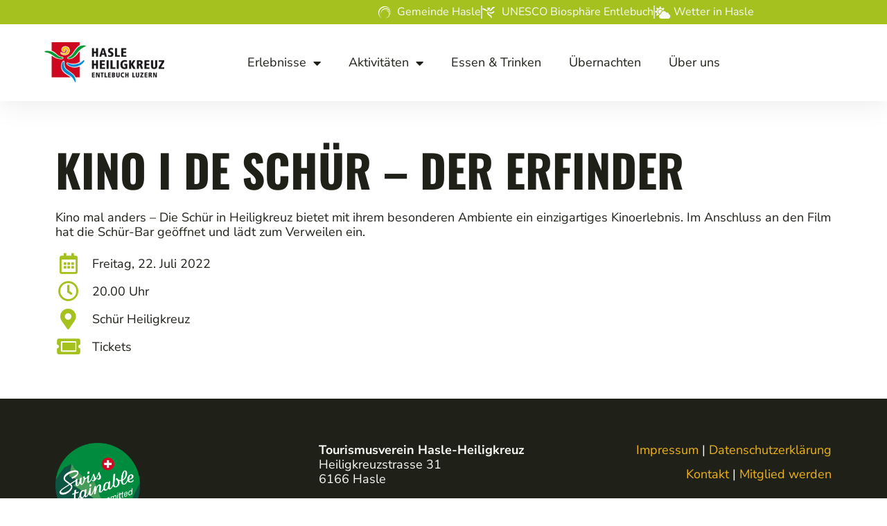

--- FILE ---
content_type: text/html; charset=UTF-8
request_url: https://www.hasle-heiligkreuz.ch/veranstaltung-vorlage-copy/
body_size: 10839
content:
<!doctype html><html lang="de"><head><meta charset="UTF-8"><meta name="viewport" content="width=device-width, initial-scale=1"><link rel="profile" href="https://gmpg.org/xfn/11"><meta name='robots' content='index, follow, max-image-preview:large, max-snippet:-1, max-video-preview:-1' /><link media="all" href="https://www.hasle-heiligkreuz.ch/wp-content/cache/autoptimize/css/autoptimize_8fdebc118371f12a977db0b688d2d65c.css" rel="stylesheet"><title>Kino i de Schür - Der Erfinder - Hasle Heiligkreuz</title><link rel="canonical" href="https://www.hasle-heiligkreuz.ch/veranstaltung-vorlage-copy/" /><meta property="og:locale" content="de_DE" /><meta property="og:type" content="article" /><meta property="og:title" content="Kino i de Schür - Der Erfinder - Hasle Heiligkreuz" /><meta property="og:description" content="Freitag, 22. Juli 2022" /><meta property="og:url" content="https://www.hasle-heiligkreuz.ch/veranstaltung-vorlage-copy/" /><meta property="og:site_name" content="Hasle Heiligkreuz" /><meta property="article:published_time" content="2021-12-22T16:24:16+00:00" /><meta property="article:modified_time" content="2022-07-11T19:55:00+00:00" /><meta name="author" content="admin" /><meta name="twitter:card" content="summary_large_image" /><meta name="twitter:label1" content="Verfasst von" /><meta name="twitter:data1" content="admin" /><meta name="twitter:label2" content="Geschätzte Lesezeit" /><meta name="twitter:data2" content="1 Minute" /> <script type="application/ld+json" class="yoast-schema-graph">{"@context":"https://schema.org","@graph":[{"@type":"Article","@id":"https://www.hasle-heiligkreuz.ch/veranstaltung-vorlage-copy/#article","isPartOf":{"@id":"https://www.hasle-heiligkreuz.ch/veranstaltung-vorlage-copy/"},"author":{"name":"admin","@id":"https://www.hasle-heiligkreuz.ch/#/schema/person/a68f0254ce8126c9da6202796a7c978d"},"headline":"Kino i de Schür – Der Erfinder","datePublished":"2021-12-22T16:24:16+00:00","dateModified":"2022-07-11T19:55:00+00:00","mainEntityOfPage":{"@id":"https://www.hasle-heiligkreuz.ch/veranstaltung-vorlage-copy/"},"wordCount":89,"commentCount":0,"publisher":{"@id":"https://www.hasle-heiligkreuz.ch/#organization"},"articleSection":["Veranstaltungen"],"inLanguage":"de","potentialAction":[{"@type":"CommentAction","name":"Comment","target":["https://www.hasle-heiligkreuz.ch/veranstaltung-vorlage-copy/#respond"]}]},{"@type":"WebPage","@id":"https://www.hasle-heiligkreuz.ch/veranstaltung-vorlage-copy/","url":"https://www.hasle-heiligkreuz.ch/veranstaltung-vorlage-copy/","name":"Kino i de Schür - Der Erfinder - Hasle Heiligkreuz","isPartOf":{"@id":"https://www.hasle-heiligkreuz.ch/#website"},"datePublished":"2021-12-22T16:24:16+00:00","dateModified":"2022-07-11T19:55:00+00:00","breadcrumb":{"@id":"https://www.hasle-heiligkreuz.ch/veranstaltung-vorlage-copy/#breadcrumb"},"inLanguage":"de","potentialAction":[{"@type":"ReadAction","target":["https://www.hasle-heiligkreuz.ch/veranstaltung-vorlage-copy/"]}]},{"@type":"BreadcrumbList","@id":"https://www.hasle-heiligkreuz.ch/veranstaltung-vorlage-copy/#breadcrumb","itemListElement":[{"@type":"ListItem","position":1,"name":"Home","item":"https://www.hasle-heiligkreuz.ch/"},{"@type":"ListItem","position":2,"name":"Kino i de Schür &#8211; Der Erfinder"}]},{"@type":"WebSite","@id":"https://www.hasle-heiligkreuz.ch/#website","url":"https://www.hasle-heiligkreuz.ch/","name":"Hasle Heiligkreuz","description":"Erleben und Entdecken","publisher":{"@id":"https://www.hasle-heiligkreuz.ch/#organization"},"potentialAction":[{"@type":"SearchAction","target":{"@type":"EntryPoint","urlTemplate":"https://www.hasle-heiligkreuz.ch/?s={search_term_string}"},"query-input":{"@type":"PropertyValueSpecification","valueRequired":true,"valueName":"search_term_string"}}],"inLanguage":"de"},{"@type":"Organization","@id":"https://www.hasle-heiligkreuz.ch/#organization","name":"Hasle Heiligkreuz","url":"https://www.hasle-heiligkreuz.ch/","logo":{"@type":"ImageObject","inLanguage":"de","@id":"https://www.hasle-heiligkreuz.ch/#/schema/logo/image/","url":"https://www.hasle-heiligkreuz.ch/wp-content/uploads/2021/11/Hasle-Heiligkreuz_Tourismus.png","contentUrl":"https://www.hasle-heiligkreuz.ch/wp-content/uploads/2021/11/Hasle-Heiligkreuz_Tourismus.png","width":822,"height":275,"caption":"Hasle Heiligkreuz"},"image":{"@id":"https://www.hasle-heiligkreuz.ch/#/schema/logo/image/"}},{"@type":"Person","@id":"https://www.hasle-heiligkreuz.ch/#/schema/person/a68f0254ce8126c9da6202796a7c978d","name":"admin","sameAs":["https://www.hasle-heiligkreuz.ch"]}]}</script> <link rel='dns-prefetch' href='//www.googletagmanager.com' /><link href='https://fonts.gstatic.com' crossorigin='anonymous' rel='preconnect' /><link rel="alternate" type="application/rss+xml" title="Hasle Heiligkreuz &raquo; Feed" href="https://www.hasle-heiligkreuz.ch/feed/" /><link rel="alternate" type="application/rss+xml" title="Hasle Heiligkreuz &raquo; Kommentar-Feed" href="https://www.hasle-heiligkreuz.ch/comments/feed/" /><link rel="alternate" type="application/rss+xml" title="Hasle Heiligkreuz &raquo; Kino i de Schür – Der Erfinder-Kommentar-Feed" href="https://www.hasle-heiligkreuz.ch/veranstaltung-vorlage-copy/feed/" /><link rel="alternate" title="oEmbed (JSON)" type="application/json+oembed" href="https://www.hasle-heiligkreuz.ch/wp-json/oembed/1.0/embed?url=https%3A%2F%2Fwww.hasle-heiligkreuz.ch%2Fveranstaltung-vorlage-copy%2F" /><link rel="alternate" title="oEmbed (XML)" type="text/xml+oembed" href="https://www.hasle-heiligkreuz.ch/wp-json/oembed/1.0/embed?url=https%3A%2F%2Fwww.hasle-heiligkreuz.ch%2Fveranstaltung-vorlage-copy%2F&#038;format=xml" /><link rel='stylesheet' id='elementor-post-4-css' href='https://www.hasle-heiligkreuz.ch/wp-content/cache/autoptimize/css/autoptimize_single_eeb927efb49918222ebf2e4cf2a4db9b.css?ver=1765555541' media='all' /><link rel='stylesheet' id='elementor-post-1038-css' href='https://www.hasle-heiligkreuz.ch/wp-content/cache/autoptimize/css/autoptimize_single_59a74a6be702bff83d64b79a929998ff.css?ver=1765563185' media='all' /><link rel='stylesheet' id='elementor-post-13-css' href='https://www.hasle-heiligkreuz.ch/wp-content/cache/autoptimize/css/autoptimize_single_e9626a23d4384e348dc37dc8a2447030.css?ver=1765555541' media='all' /><link rel='stylesheet' id='elementor-post-241-css' href='https://www.hasle-heiligkreuz.ch/wp-content/cache/autoptimize/css/autoptimize_single_e4de711c439aa122e7af44d60eb03101.css?ver=1765555542' media='all' /><link rel='stylesheet' id='elementor-gf-local-nunitosans-css' href='https://www.hasle-heiligkreuz.ch/wp-content/cache/autoptimize/css/autoptimize_single_1bccd87d928edd0e1188be16d8d5fcef.css?ver=1743691111' media='all' /><link rel='stylesheet' id='elementor-gf-local-oswald-css' href='https://www.hasle-heiligkreuz.ch/wp-content/cache/autoptimize/css/autoptimize_single_0636062ad0540ba909d64632bfc9f17e.css?ver=1743691112' media='all' /> <script id="wpgmza_data-js-extra">var wpgmza_google_api_status = {"message":"Enqueued","code":"ENQUEUED"};
//# sourceURL=wpgmza_data-js-extra</script> 
 <script src="https://www.googletagmanager.com/gtag/js?id=G-NV0C6QEJFH" id="google_gtagjs-js" async></script> <script id="google_gtagjs-js-after">window.dataLayer = window.dataLayer || [];function gtag(){dataLayer.push(arguments);}
gtag("set","linker",{"domains":["www.hasle-heiligkreuz.ch"]});
gtag("js", new Date());
gtag("set", "developer_id.dZTNiMT", true);
gtag("config", "G-NV0C6QEJFH");
//# sourceURL=google_gtagjs-js-after</script> <script id="dtk_ajax_load-js-extra">var ecs_ajax_params = {"ajaxurl":"https://www.hasle-heiligkreuz.ch/wp-admin/admin-ajax.php","posts":"{\"page\":0,\"name\":\"veranstaltung-vorlage-copy\",\"error\":\"\",\"m\":\"\",\"p\":0,\"post_parent\":\"\",\"subpost\":\"\",\"subpost_id\":\"\",\"attachment\":\"\",\"attachment_id\":0,\"pagename\":\"\",\"page_id\":0,\"second\":\"\",\"minute\":\"\",\"hour\":\"\",\"day\":0,\"monthnum\":0,\"year\":0,\"w\":0,\"category_name\":\"\",\"tag\":\"\",\"cat\":\"\",\"tag_id\":\"\",\"author\":\"\",\"author_name\":\"\",\"feed\":\"\",\"tb\":\"\",\"paged\":0,\"meta_key\":\"\",\"meta_value\":\"\",\"preview\":\"\",\"s\":\"\",\"sentence\":\"\",\"title\":\"\",\"fields\":\"all\",\"menu_order\":\"\",\"embed\":\"\",\"category__in\":[],\"category__not_in\":[],\"category__and\":[],\"post__in\":[],\"post__not_in\":[],\"post_name__in\":[],\"tag__in\":[],\"tag__not_in\":[],\"tag__and\":[],\"tag_slug__in\":[],\"tag_slug__and\":[],\"post_parent__in\":[],\"post_parent__not_in\":[],\"author__in\":[],\"author__not_in\":[],\"search_columns\":[],\"ignore_sticky_posts\":false,\"suppress_filters\":false,\"cache_results\":true,\"update_post_term_cache\":true,\"update_menu_item_cache\":false,\"lazy_load_term_meta\":true,\"update_post_meta_cache\":true,\"post_type\":\"\",\"posts_per_page\":10,\"nopaging\":false,\"comments_per_page\":\"50\",\"no_found_rows\":false,\"order\":\"DESC\"}"};
//# sourceURL=dtk_ajax_load-js-extra</script> <link rel="https://api.w.org/" href="https://www.hasle-heiligkreuz.ch/wp-json/" /><link rel="alternate" title="JSON" type="application/json" href="https://www.hasle-heiligkreuz.ch/wp-json/wp/v2/posts/1038" /><link rel="EditURI" type="application/rsd+xml" title="RSD" href="https://www.hasle-heiligkreuz.ch/xmlrpc.php?rsd" /><meta name="generator" content="WordPress 6.9" /><link rel='shortlink' href='https://www.hasle-heiligkreuz.ch/?p=1038' /><meta name="generator" content="Site Kit by Google 1.167.0" /><meta name="description" content="Freitag, 22. Juli 2022"><meta name="generator" content="Elementor 3.33.4; features: additional_custom_breakpoints; settings: css_print_method-external, google_font-enabled, font_display-auto"><link rel="icon" href="https://www.hasle-heiligkreuz.ch/wp-content/uploads/2021/11/Hasle-Heiligkreuz_Tourismus_favicon-150x150.png" sizes="32x32" /><link rel="icon" href="https://www.hasle-heiligkreuz.ch/wp-content/uploads/2021/11/Hasle-Heiligkreuz_Tourismus_favicon.png" sizes="192x192" /><link rel="apple-touch-icon" href="https://www.hasle-heiligkreuz.ch/wp-content/uploads/2021/11/Hasle-Heiligkreuz_Tourismus_favicon.png" /><meta name="msapplication-TileImage" content="https://www.hasle-heiligkreuz.ch/wp-content/uploads/2021/11/Hasle-Heiligkreuz_Tourismus_favicon.png" /></head><body class="wp-singular post-template-default single single-post postid-1038 single-format-standard wp-custom-logo wp-embed-responsive wp-theme-hello-elementor hello-elementor-default elementor-default elementor-kit-4 elementor-page elementor-page-1038"> <a class="skip-link screen-reader-text" href="#content">Zum Inhalt springen</a><header data-elementor-type="header" data-elementor-id="13" class="elementor elementor-13 elementor-location-header" data-elementor-post-type="elementor_library"><header class="elementor-section elementor-top-section elementor-element elementor-element-7831aaa elementor-section-content-middle elementor-section-full_width elementor-section-height-min-height elementor-section-height-default elementor-section-items-middle" data-id="7831aaa" data-element_type="section" data-settings="{&quot;background_background&quot;:&quot;classic&quot;,&quot;sticky&quot;:&quot;top&quot;,&quot;sticky_on&quot;:[&quot;desktop&quot;,&quot;tablet&quot;,&quot;mobile&quot;],&quot;sticky_offset&quot;:0,&quot;sticky_effects_offset&quot;:0,&quot;sticky_anchor_link_offset&quot;:0}"><div class="elementor-container elementor-column-gap-no"><div class="elementor-column elementor-col-100 elementor-top-column elementor-element elementor-element-2be11f9" data-id="2be11f9" data-element_type="column"><div class="elementor-widget-wrap elementor-element-populated"><div class="elementor-element elementor-element-eca6b61 elementor-icon-list--layout-inline elementor-align-right iconstopbar elementor-hidden-mobile elementor-list-item-link-full_width de_scroll_animation_no elementor-widget elementor-widget-icon-list" data-id="eca6b61" data-element_type="widget" data-widget_type="icon-list.default"><div class="elementor-widget-container"><ul class="elementor-icon-list-items elementor-inline-items"><li class="elementor-icon-list-item elementor-inline-item"> <a href="https://www.hasle-lu.ch/" target="_blank"> <span class="elementor-icon-list-icon"> <svg xmlns="http://www.w3.org/2000/svg" id="Ebene_1" data-name="Ebene 1" viewBox="0 0 69.02 67.73"><defs></defs><path class="cls-1" d="M471.12,291.29A33.93,33.93,0,1,1,519,248.11a35.35,35.35,0,1,0-47.87,43.18Z" transform="translate(-449.98 -223.56)"></path><path class="cls-1" d="M452.26,259.63a35.38,35.38,0,0,1,48.64-31,33.87,33.87,0,0,0-47.26,42.73A35.36,35.36,0,0,1,452.26,259.63Z" transform="translate(-449.98 -223.56)"></path><path class="cls-1" d="M465.9,269.65a25.45,25.45,0,1,1,48.23,3.66,26.53,26.53,0,1,0-48.23-3.66Z" transform="translate(-449.98 -223.56)"></path><path class="cls-1" d="M473.33,243a26.55,26.55,0,0,1,42,10.37,25.42,25.42,0,0,0-47.67-3.55A26.44,26.44,0,0,1,473.33,243Z" transform="translate(-449.98 -223.56)"></path><path class="cls-1" d="M479.9,248a20.6,20.6,0,1,1,5.68,38.74A21.47,21.47,0,1,0,479.9,248Z" transform="translate(-449.98 -223.56)"></path><path class="cls-1" d="M502.25,249.11a21.51,21.51,0,0,1-.74,35,20.58,20.58,0,0,0-5.65-38.29A21.71,21.71,0,0,1,502.25,249.11Z" transform="translate(-449.98 -223.56)"></path></svg> </span> <span class="elementor-icon-list-text">Gemeinde Hasle</span> </a></li><li class="elementor-icon-list-item elementor-inline-item"> <a href="https://www.biosphaere.ch/de/" target="_blank"> <span class="elementor-icon-list-icon"> <svg xmlns="http://www.w3.org/2000/svg" id="Ebene_1" data-name="Ebene 1" viewBox="0 0 998.3 885.8"><defs></defs><path class="cls-1" d="M390.39,280.21Z" transform="translate(0 -96.91)"></path><path class="cls-1" d="M551.77,412.44Z" transform="translate(0 -96.91)"></path><path class="cls-1" d="M413.46,213.93c0,35.16,25.14,56.73,50,59.84,12.65,1.59,24.43-1.78,33.17-9.49,8-7.08,13-17.58,13-27.39,0-16.48-7.37-24.45-14.49-28.32,4.45-2,9.58-1.91,15.34.36,17.95,7.07,21.32,21.28,21,32-.64,20.34-14.66,40.65-31.92,46.23-34.74,11.22-60.59-.72-77.69-8.61-10.9-5-24.46-11.3-33,.59a17.09,17.09,0,0,0-3.17,10,21.47,21.47,0,0,0,1.67,8.06c6.47,16,34.61,36.87,74,44.05,32.93,6,79.55.87,109.48-24.1,23.3-19.43,36.66-49.15,36.66-81.51,0-68.73-53.45-99.49-106.43-99.49C434.88,136.14,413.46,188.55,413.46,213.93Z" transform="translate(0 -96.91)"></path><path class="cls-1" d="M792.72,143c-29.85,29-59.7,65.58-96.76,118.75l-5.15,7.4c-15,21.58-27.95,40.22-40.15,53-36.44,38.24-64.49,53.09-74.85,57.71-12.47,5.54-26.59,11.82-26.59,27a27.37,27.37,0,0,0,.7,6c.85,3.81,3.35,9.19,10.42,13.25,16.18,9.27,52,7.52,75.27.07C697,406.52,752.3,363.71,795.52,302.38A328.07,328.07,0,0,1,838,253.74c28.91-30.68,66.62-55.46,86.52-67.5,11.33-6.86,22.24-12.36,31.87-17.23,24.36-12.29,42-21.18,42-39.55,0-9.74-7.38-18-21.33-23.92C936.59,88.46,842.52,94.66,792.72,143Z" transform="translate(0 -96.91)"></path><path class="cls-1" d="M876.77,469.77c-34.65,24.45-77.76,54.87-131.91,64.28h0c-86,15-150.86-7.87-168.69-15.23-15.74-6.49-32-13.21-42.7,2.19-3.66,5.29-6.14,14.45,2.8,28.1,10.48,15.95,40.2,39.73,83,56.85,34,13.59,87,27.35,147,15.71,128.15-24.9,172.86-93.64,186.13-122,8.93-19.1,11.83-37.54,7.21-45.9s-10.26-13.23-17.25-14.83C925.88,435.11,904.21,450.41,876.77,469.77Z" transform="translate(0 -96.91)"></path><path class="cls-1" d="M435.48,489.47h0c-27.3,40.22-45.58,131.07-8.91,197,31.77,57.18,100,99.54,145.13,127.58,13.63,8.45,25.39,15.76,33.69,21.9,51.23,37.87,75.88,78.5,93.87,108.15,14.22,23.44,23.61,38.92,38.32,38.57,6.7-.17,12.25-4.43,16-12.32,13.51-28.09,4.42-106.71-40.59-166-21.35-28.11-60.95-55.56-102.86-84.6l-.87-.61c-27.49-19.05-55.93-38.75-77.95-58.56-47.23-42.46-46.91-101.79-46.7-141,.13-23.91-1.3-45.6-20-48.59C454.69,469.43,444.87,475.63,435.48,489.47Z" transform="translate(0 -96.91)"></path><path class="cls-1" d="M57.43,225.11C30.05,229.57,8.16,239.34,3,249.4a26.85,26.85,0,0,0-.24,24.06c3.6,7.32,12.57,16.89,34.8,20.91,74.8,13.55,119.6,42.43,162.94,70.36,32.86,21.17,63.89,41.17,106.44,54.32,33.9,10.48,117.07,26.74,143.44,6.83a22.57,22.57,0,0,0,9.43-19.1c-.65-20.33-22.83-25.06-44.29-29.62-18.87-4-42.35-9-64-22.35-16.21-10-36.29-25.79-51.15-40.26-40.47-39.39-85.34-66.64-133.36-81C119.92,219.48,81.43,221.19,57.43,225.11Z" transform="translate(0 -96.91)"></path><path class="cls-1" d="M399.64,286.82c-5.26,7.35,20.3,33.38,64.1,41.37,41.23,7.51,128.6-7.2,128.6-92.56,0-59.7-50.57-84.33-93.17-84.33-41.93,0-72.09,31.62-72.09,64.95,0,29.28,20.2,42.12,38,44.36,21,2.64,31.25-13.34,31.25-23.72,0-11.6-4.83-15.62-9-17.38-6.1-2.57-10.34,2.85-14.39-.2-4.29-3.23,11.45-34.89,42.35-22.72,50.17,19.77,29.33,89.88-11.72,103.15C444,319,406,278,399.64,286.82Z" transform="translate(0 -96.91)"></path><path class="cls-1" d="M562.86,410c2.37,10.63,40.93,12.46,68.71,3.58C670.13,401.2,723.74,365,777,292.18,876.89,155.76,980.34,147.52,979.87,132c-.59-18.89-110.3-23-172.45,25.11C749.63,201.88,697.6,296.71,658.85,337.36,599.53,399.62,558.32,389.62,562.86,410Z" transform="translate(0 -96.91)"></path><path class="cls-1" d="M544.38,528.57c-11.48,16.56,85.2,101.07,208.9,76.52C886,578.76,958.94,477.91,943.9,462.14c-25.43-26.67-54.65,70.91-197.36,88.56C594.61,569.49,557.38,509.79,544.38,528.57Z" transform="translate(0 -96.91)"></path><path class="cls-1" d="M462.57,484.12c-20.25-3.24-71,110.52-22.89,191.45,48.5,81.57,145.47,117.18,191.83,150.83C692.8,870.89,724,964.21,736.32,963s7.77-86.88-37.83-150.82c-32.81-46-122.81-92.13-177.9-141.65C442.29,600.12,483.49,487.46,462.57,484.12Z" transform="translate(0 -96.91)"></path><path class="cls-1" d="M446.53,407.2c-.64-19.76-54.54-11.86-102-41.1S233.11,274.41,171.47,257s-153.35-15-151,5.53,75.32,7.89,154.23,58.34C240,362.65,272.9,392,316.11,406.41,360.7,421.31,447.32,431.71,446.53,407.2Z" transform="translate(0 -96.91)"></path></svg> </span> <span class="elementor-icon-list-text">UNESCO Biosphäre Entlebuch</span> </a></li><li class="elementor-icon-list-item elementor-inline-item"> <a href="https://www.srf.ch/meteo/wetter/Hasle%20LU/46.9738,8.0516?geolocationNameId=7b8cbf6b1ecb6fe0ab4c707fc4367819" target="_blank"> <span class="elementor-icon-list-icon"> <i aria-hidden="true" class="fas fa-cloud-sun"></i> </span> <span class="elementor-icon-list-text">Wetter in Hasle</span> </a></li></ul></div></div><div class="elementor-element elementor-element-4d021c5 elementor-icon-list--layout-inline elementor-align-right elementor-hidden-desktop elementor-hidden-tablet elementor-list-item-link-full_width de_scroll_animation_no elementor-widget elementor-widget-icon-list" data-id="4d021c5" data-element_type="widget" data-widget_type="icon-list.default"><div class="elementor-widget-container"><ul class="elementor-icon-list-items elementor-inline-items"><li class="elementor-icon-list-item elementor-inline-item"> <a href="https://www.hasle-lu.ch/" target="_blank"> <span class="elementor-icon-list-icon"> <svg xmlns="http://www.w3.org/2000/svg" id="Ebene_1" data-name="Ebene 1" viewBox="0 0 69.02 67.73"><defs></defs><path class="cls-1" d="M471.12,291.29A33.93,33.93,0,1,1,519,248.11a35.35,35.35,0,1,0-47.87,43.18Z" transform="translate(-449.98 -223.56)"></path><path class="cls-1" d="M452.26,259.63a35.38,35.38,0,0,1,48.64-31,33.87,33.87,0,0,0-47.26,42.73A35.36,35.36,0,0,1,452.26,259.63Z" transform="translate(-449.98 -223.56)"></path><path class="cls-1" d="M465.9,269.65a25.45,25.45,0,1,1,48.23,3.66,26.53,26.53,0,1,0-48.23-3.66Z" transform="translate(-449.98 -223.56)"></path><path class="cls-1" d="M473.33,243a26.55,26.55,0,0,1,42,10.37,25.42,25.42,0,0,0-47.67-3.55A26.44,26.44,0,0,1,473.33,243Z" transform="translate(-449.98 -223.56)"></path><path class="cls-1" d="M479.9,248a20.6,20.6,0,1,1,5.68,38.74A21.47,21.47,0,1,0,479.9,248Z" transform="translate(-449.98 -223.56)"></path><path class="cls-1" d="M502.25,249.11a21.51,21.51,0,0,1-.74,35,20.58,20.58,0,0,0-5.65-38.29A21.71,21.71,0,0,1,502.25,249.11Z" transform="translate(-449.98 -223.56)"></path></svg> </span> <span class="elementor-icon-list-text"></span> </a></li><li class="elementor-icon-list-item elementor-inline-item"> <a href="https://www.biosphaere.ch/de/" target="_blank"> <span class="elementor-icon-list-icon"> <svg xmlns="http://www.w3.org/2000/svg" id="Ebene_1" data-name="Ebene 1" viewBox="0 0 998.3 885.8"><defs></defs><path class="cls-1" d="M390.39,280.21Z" transform="translate(0 -96.91)"></path><path class="cls-1" d="M551.77,412.44Z" transform="translate(0 -96.91)"></path><path class="cls-1" d="M413.46,213.93c0,35.16,25.14,56.73,50,59.84,12.65,1.59,24.43-1.78,33.17-9.49,8-7.08,13-17.58,13-27.39,0-16.48-7.37-24.45-14.49-28.32,4.45-2,9.58-1.91,15.34.36,17.95,7.07,21.32,21.28,21,32-.64,20.34-14.66,40.65-31.92,46.23-34.74,11.22-60.59-.72-77.69-8.61-10.9-5-24.46-11.3-33,.59a17.09,17.09,0,0,0-3.17,10,21.47,21.47,0,0,0,1.67,8.06c6.47,16,34.61,36.87,74,44.05,32.93,6,79.55.87,109.48-24.1,23.3-19.43,36.66-49.15,36.66-81.51,0-68.73-53.45-99.49-106.43-99.49C434.88,136.14,413.46,188.55,413.46,213.93Z" transform="translate(0 -96.91)"></path><path class="cls-1" d="M792.72,143c-29.85,29-59.7,65.58-96.76,118.75l-5.15,7.4c-15,21.58-27.95,40.22-40.15,53-36.44,38.24-64.49,53.09-74.85,57.71-12.47,5.54-26.59,11.82-26.59,27a27.37,27.37,0,0,0,.7,6c.85,3.81,3.35,9.19,10.42,13.25,16.18,9.27,52,7.52,75.27.07C697,406.52,752.3,363.71,795.52,302.38A328.07,328.07,0,0,1,838,253.74c28.91-30.68,66.62-55.46,86.52-67.5,11.33-6.86,22.24-12.36,31.87-17.23,24.36-12.29,42-21.18,42-39.55,0-9.74-7.38-18-21.33-23.92C936.59,88.46,842.52,94.66,792.72,143Z" transform="translate(0 -96.91)"></path><path class="cls-1" d="M876.77,469.77c-34.65,24.45-77.76,54.87-131.91,64.28h0c-86,15-150.86-7.87-168.69-15.23-15.74-6.49-32-13.21-42.7,2.19-3.66,5.29-6.14,14.45,2.8,28.1,10.48,15.95,40.2,39.73,83,56.85,34,13.59,87,27.35,147,15.71,128.15-24.9,172.86-93.64,186.13-122,8.93-19.1,11.83-37.54,7.21-45.9s-10.26-13.23-17.25-14.83C925.88,435.11,904.21,450.41,876.77,469.77Z" transform="translate(0 -96.91)"></path><path class="cls-1" d="M435.48,489.47h0c-27.3,40.22-45.58,131.07-8.91,197,31.77,57.18,100,99.54,145.13,127.58,13.63,8.45,25.39,15.76,33.69,21.9,51.23,37.87,75.88,78.5,93.87,108.15,14.22,23.44,23.61,38.92,38.32,38.57,6.7-.17,12.25-4.43,16-12.32,13.51-28.09,4.42-106.71-40.59-166-21.35-28.11-60.95-55.56-102.86-84.6l-.87-.61c-27.49-19.05-55.93-38.75-77.95-58.56-47.23-42.46-46.91-101.79-46.7-141,.13-23.91-1.3-45.6-20-48.59C454.69,469.43,444.87,475.63,435.48,489.47Z" transform="translate(0 -96.91)"></path><path class="cls-1" d="M57.43,225.11C30.05,229.57,8.16,239.34,3,249.4a26.85,26.85,0,0,0-.24,24.06c3.6,7.32,12.57,16.89,34.8,20.91,74.8,13.55,119.6,42.43,162.94,70.36,32.86,21.17,63.89,41.17,106.44,54.32,33.9,10.48,117.07,26.74,143.44,6.83a22.57,22.57,0,0,0,9.43-19.1c-.65-20.33-22.83-25.06-44.29-29.62-18.87-4-42.35-9-64-22.35-16.21-10-36.29-25.79-51.15-40.26-40.47-39.39-85.34-66.64-133.36-81C119.92,219.48,81.43,221.19,57.43,225.11Z" transform="translate(0 -96.91)"></path><path class="cls-1" d="M399.64,286.82c-5.26,7.35,20.3,33.38,64.1,41.37,41.23,7.51,128.6-7.2,128.6-92.56,0-59.7-50.57-84.33-93.17-84.33-41.93,0-72.09,31.62-72.09,64.95,0,29.28,20.2,42.12,38,44.36,21,2.64,31.25-13.34,31.25-23.72,0-11.6-4.83-15.62-9-17.38-6.1-2.57-10.34,2.85-14.39-.2-4.29-3.23,11.45-34.89,42.35-22.72,50.17,19.77,29.33,89.88-11.72,103.15C444,319,406,278,399.64,286.82Z" transform="translate(0 -96.91)"></path><path class="cls-1" d="M562.86,410c2.37,10.63,40.93,12.46,68.71,3.58C670.13,401.2,723.74,365,777,292.18,876.89,155.76,980.34,147.52,979.87,132c-.59-18.89-110.3-23-172.45,25.11C749.63,201.88,697.6,296.71,658.85,337.36,599.53,399.62,558.32,389.62,562.86,410Z" transform="translate(0 -96.91)"></path><path class="cls-1" d="M544.38,528.57c-11.48,16.56,85.2,101.07,208.9,76.52C886,578.76,958.94,477.91,943.9,462.14c-25.43-26.67-54.65,70.91-197.36,88.56C594.61,569.49,557.38,509.79,544.38,528.57Z" transform="translate(0 -96.91)"></path><path class="cls-1" d="M462.57,484.12c-20.25-3.24-71,110.52-22.89,191.45,48.5,81.57,145.47,117.18,191.83,150.83C692.8,870.89,724,964.21,736.32,963s7.77-86.88-37.83-150.82c-32.81-46-122.81-92.13-177.9-141.65C442.29,600.12,483.49,487.46,462.57,484.12Z" transform="translate(0 -96.91)"></path><path class="cls-1" d="M446.53,407.2c-.64-19.76-54.54-11.86-102-41.1S233.11,274.41,171.47,257s-153.35-15-151,5.53,75.32,7.89,154.23,58.34C240,362.65,272.9,392,316.11,406.41,360.7,421.31,447.32,431.71,446.53,407.2Z" transform="translate(0 -96.91)"></path></svg> </span> <span class="elementor-icon-list-text"></span> </a></li><li class="elementor-icon-list-item elementor-inline-item"> <a href="https://www.srf.ch/meteo/wetter/Hasle%20LU/46.9738,8.0516?geolocationNameId=7b8cbf6b1ecb6fe0ab4c707fc4367819" target="_blank"> <span class="elementor-icon-list-icon"> <i aria-hidden="true" class="fas fa-cloud-sun"></i> </span> <span class="elementor-icon-list-text"></span> </a></li></ul></div></div></div></div></div></header><header class="elementor-section elementor-top-section elementor-element elementor-element-1a43702 elementor-section-content-middle elementor-section-full_width elementor-section-height-default elementor-section-height-default" data-id="1a43702" data-element_type="section" data-settings="{&quot;background_background&quot;:&quot;classic&quot;,&quot;sticky&quot;:&quot;top&quot;,&quot;sticky_offset&quot;:35,&quot;sticky_offset_mobile&quot;:41,&quot;sticky_offset_tablet&quot;:51,&quot;sticky_effects_offset_tablet&quot;:0,&quot;sticky_effects_offset_mobile&quot;:0,&quot;sticky_on&quot;:[&quot;desktop&quot;,&quot;tablet&quot;,&quot;mobile&quot;],&quot;sticky_effects_offset&quot;:0,&quot;sticky_anchor_link_offset&quot;:0}"><div class="elementor-container elementor-column-gap-no"><div class="elementor-column elementor-col-50 elementor-top-column elementor-element elementor-element-741c7e2" data-id="741c7e2" data-element_type="column"><div class="elementor-widget-wrap elementor-element-populated"><div class="elementor-element elementor-element-f605973 de_scroll_animation_no elementor-widget elementor-widget-theme-site-logo elementor-widget-image" data-id="f605973" data-element_type="widget" data-widget_type="theme-site-logo.default"><div class="elementor-widget-container"> <a href="https://www.hasle-heiligkreuz.ch"> <img width="300" height="100" src="https://www.hasle-heiligkreuz.ch/wp-content/uploads/2021/11/Hasle-Heiligkreuz_Tourismus-300x100.png" class="attachment-medium size-medium wp-image-250" alt="" srcset="https://www.hasle-heiligkreuz.ch/wp-content/uploads/2021/11/Hasle-Heiligkreuz_Tourismus-300x100.png 300w, https://www.hasle-heiligkreuz.ch/wp-content/uploads/2021/11/Hasle-Heiligkreuz_Tourismus-768x257.png 768w, https://www.hasle-heiligkreuz.ch/wp-content/uploads/2021/11/Hasle-Heiligkreuz_Tourismus.png 822w" sizes="(max-width: 300px) 100vw, 300px" /> </a></div></div></div></div><div class="elementor-column elementor-col-50 elementor-top-column elementor-element elementor-element-7f096df" data-id="7f096df" data-element_type="column"><div class="elementor-widget-wrap elementor-element-populated"><div class="elementor-element elementor-element-ffdd07a elementor-nav-menu__align-center elementor-nav-menu--stretch elementor-nav-menu__text-align-center elementor-widget-tablet__width-initial elementor-nav-menu--dropdown-tablet elementor-nav-menu--toggle elementor-nav-menu--burger de_scroll_animation_no elementor-widget elementor-widget-nav-menu" data-id="ffdd07a" data-element_type="widget" data-settings="{&quot;full_width&quot;:&quot;stretch&quot;,&quot;layout&quot;:&quot;horizontal&quot;,&quot;submenu_icon&quot;:{&quot;value&quot;:&quot;&lt;i class=\&quot;fas fa-caret-down\&quot; aria-hidden=\&quot;true\&quot;&gt;&lt;\/i&gt;&quot;,&quot;library&quot;:&quot;fa-solid&quot;},&quot;toggle&quot;:&quot;burger&quot;}" data-widget_type="nav-menu.default"><div class="elementor-widget-container"><nav aria-label="Menü" class="elementor-nav-menu--main elementor-nav-menu__container elementor-nav-menu--layout-horizontal e--pointer-underline e--animation-fade"><ul id="menu-1-ffdd07a" class="elementor-nav-menu"><li class="menu-item menu-item-type-post_type menu-item-object-page menu-item-has-children menu-item-1799"><a href="https://www.hasle-heiligkreuz.ch/erlebnisse/" class="elementor-item">Erleb­nis­se</a><ul class="sub-menu elementor-nav-menu--dropdown"><li class="menu-item menu-item-type-post_type menu-item-object-page menu-item-2462"><a href="https://www.hasle-heiligkreuz.ch/erlebnisse/hasle/" class="elementor-sub-item">Has­le</a></li><li class="menu-item menu-item-type-post_type menu-item-object-page menu-item-1800"><a href="https://www.hasle-heiligkreuz.ch/erlebnisse/kraftort-heiligkreuz/" class="elementor-sub-item">Erleb­nis­welt Heiligkreuz</a></li><li class="menu-item menu-item-type-post_type menu-item-object-page menu-item-2477"><a href="https://www.hasle-heiligkreuz.ch/erlebnisse/ruhebaenkli/" class="elementor-sub-item">Ruhe­bänk­li</a></li><li class="menu-item menu-item-type-post_type menu-item-object-page menu-item-1870"><a href="https://www.hasle-heiligkreuz.ch/erlebnisse/holzbruecken/" class="elementor-sub-item">Holz­brücken</a></li><li class="menu-item menu-item-type-post_type menu-item-object-page menu-item-2070"><a href="https://www.hasle-heiligkreuz.ch/erlebnisse/moorlandschaften/" class="elementor-sub-item">Moor­land­schaf­ten</a></li><li class="menu-item menu-item-type-post_type menu-item-object-page menu-item-2071"><a href="https://www.hasle-heiligkreuz.ch/erlebnisse/schwefelquelle/" class="elementor-sub-item">Schwe­fel­quel­le</a></li><li class="menu-item menu-item-type-post_type menu-item-object-page menu-item-2072"><a href="https://www.hasle-heiligkreuz.ch/erlebnisse/spielplaetze/" class="elementor-sub-item">Spiel­plät­ze</a></li></ul></li><li class="menu-item menu-item-type-post_type menu-item-object-page menu-item-has-children menu-item-1798"><a href="https://www.hasle-heiligkreuz.ch/aktivitaeten/" class="elementor-item">Akti­vi­tä­ten</a><ul class="sub-menu elementor-nav-menu--dropdown"><li class="menu-item menu-item-type-post_type menu-item-object-page menu-item-1793"><a href="https://www.hasle-heiligkreuz.ch/aktivitaeten/wandern/" class="elementor-sub-item">Wan­dern</a></li><li class="menu-item menu-item-type-post_type menu-item-object-page menu-item-1792"><a href="https://www.hasle-heiligkreuz.ch/aktivitaeten/themenwege/" class="elementor-sub-item">The­men­we­ge</a></li><li class="menu-item menu-item-type-post_type menu-item-object-page menu-item-1117"><a href="https://www.hasle-heiligkreuz.ch/aktivitaeten/biken/" class="elementor-sub-item">Biken</a></li><li class="menu-item menu-item-type-post_type menu-item-object-page menu-item-2525"><a href="https://www.hasle-heiligkreuz.ch/aktivitaeten/skifahren-schlitteln/" class="elementor-sub-item">Ski­fah­ren &amp; Schlitteln</a></li><li class="menu-item menu-item-type-post_type menu-item-object-page menu-item-1794"><a href="https://www.hasle-heiligkreuz.ch/aktivitaeten/winterwandern/" class="elementor-sub-item">Win­ter­wan­dern &amp; Schneeschuhlaufen</a></li></ul></li><li class="menu-item menu-item-type-post_type menu-item-object-page menu-item-2073"><a href="https://www.hasle-heiligkreuz.ch/essen-und-trinken/" class="elementor-item">Essen &amp; Trinken</a></li><li class="menu-item menu-item-type-post_type menu-item-object-page menu-item-2074"><a href="https://www.hasle-heiligkreuz.ch/uebernachten/" class="elementor-item">Über­nach­ten</a></li><li class="menu-item menu-item-type-post_type menu-item-object-page menu-item-2095"><a href="https://www.hasle-heiligkreuz.ch/ueberuns/" class="elementor-item">Über uns</a></li></ul></nav><div class="elementor-menu-toggle" role="button" tabindex="0" aria-label="Menü Umschalter" aria-expanded="false"> <i aria-hidden="true" role="presentation" class="elementor-menu-toggle__icon--open eicon-menu-bar"></i><i aria-hidden="true" role="presentation" class="elementor-menu-toggle__icon--close eicon-close"></i></div><nav class="elementor-nav-menu--dropdown elementor-nav-menu__container" aria-hidden="true"><ul id="menu-2-ffdd07a" class="elementor-nav-menu"><li class="menu-item menu-item-type-post_type menu-item-object-page menu-item-has-children menu-item-1799"><a href="https://www.hasle-heiligkreuz.ch/erlebnisse/" class="elementor-item" tabindex="-1">Erleb­nis­se</a><ul class="sub-menu elementor-nav-menu--dropdown"><li class="menu-item menu-item-type-post_type menu-item-object-page menu-item-2462"><a href="https://www.hasle-heiligkreuz.ch/erlebnisse/hasle/" class="elementor-sub-item" tabindex="-1">Has­le</a></li><li class="menu-item menu-item-type-post_type menu-item-object-page menu-item-1800"><a href="https://www.hasle-heiligkreuz.ch/erlebnisse/kraftort-heiligkreuz/" class="elementor-sub-item" tabindex="-1">Erleb­nis­welt Heiligkreuz</a></li><li class="menu-item menu-item-type-post_type menu-item-object-page menu-item-2477"><a href="https://www.hasle-heiligkreuz.ch/erlebnisse/ruhebaenkli/" class="elementor-sub-item" tabindex="-1">Ruhe­bänk­li</a></li><li class="menu-item menu-item-type-post_type menu-item-object-page menu-item-1870"><a href="https://www.hasle-heiligkreuz.ch/erlebnisse/holzbruecken/" class="elementor-sub-item" tabindex="-1">Holz­brücken</a></li><li class="menu-item menu-item-type-post_type menu-item-object-page menu-item-2070"><a href="https://www.hasle-heiligkreuz.ch/erlebnisse/moorlandschaften/" class="elementor-sub-item" tabindex="-1">Moor­land­schaf­ten</a></li><li class="menu-item menu-item-type-post_type menu-item-object-page menu-item-2071"><a href="https://www.hasle-heiligkreuz.ch/erlebnisse/schwefelquelle/" class="elementor-sub-item" tabindex="-1">Schwe­fel­quel­le</a></li><li class="menu-item menu-item-type-post_type menu-item-object-page menu-item-2072"><a href="https://www.hasle-heiligkreuz.ch/erlebnisse/spielplaetze/" class="elementor-sub-item" tabindex="-1">Spiel­plät­ze</a></li></ul></li><li class="menu-item menu-item-type-post_type menu-item-object-page menu-item-has-children menu-item-1798"><a href="https://www.hasle-heiligkreuz.ch/aktivitaeten/" class="elementor-item" tabindex="-1">Akti­vi­tä­ten</a><ul class="sub-menu elementor-nav-menu--dropdown"><li class="menu-item menu-item-type-post_type menu-item-object-page menu-item-1793"><a href="https://www.hasle-heiligkreuz.ch/aktivitaeten/wandern/" class="elementor-sub-item" tabindex="-1">Wan­dern</a></li><li class="menu-item menu-item-type-post_type menu-item-object-page menu-item-1792"><a href="https://www.hasle-heiligkreuz.ch/aktivitaeten/themenwege/" class="elementor-sub-item" tabindex="-1">The­men­we­ge</a></li><li class="menu-item menu-item-type-post_type menu-item-object-page menu-item-1117"><a href="https://www.hasle-heiligkreuz.ch/aktivitaeten/biken/" class="elementor-sub-item" tabindex="-1">Biken</a></li><li class="menu-item menu-item-type-post_type menu-item-object-page menu-item-2525"><a href="https://www.hasle-heiligkreuz.ch/aktivitaeten/skifahren-schlitteln/" class="elementor-sub-item" tabindex="-1">Ski­fah­ren &amp; Schlitteln</a></li><li class="menu-item menu-item-type-post_type menu-item-object-page menu-item-1794"><a href="https://www.hasle-heiligkreuz.ch/aktivitaeten/winterwandern/" class="elementor-sub-item" tabindex="-1">Win­ter­wan­dern &amp; Schneeschuhlaufen</a></li></ul></li><li class="menu-item menu-item-type-post_type menu-item-object-page menu-item-2073"><a href="https://www.hasle-heiligkreuz.ch/essen-und-trinken/" class="elementor-item" tabindex="-1">Essen &amp; Trinken</a></li><li class="menu-item menu-item-type-post_type menu-item-object-page menu-item-2074"><a href="https://www.hasle-heiligkreuz.ch/uebernachten/" class="elementor-item" tabindex="-1">Über­nach­ten</a></li><li class="menu-item menu-item-type-post_type menu-item-object-page menu-item-2095"><a href="https://www.hasle-heiligkreuz.ch/ueberuns/" class="elementor-item" tabindex="-1">Über uns</a></li></ul></nav></div></div></div></div></div></header></header><main id="content" class="site-main post-1038 post type-post status-publish format-standard hentry category-veranstaltungen"><div class="page-header"><h1 class="entry-title">Kino i de Schür – Der Erfinder</h1></div><div class="page-content"><div data-elementor-type="wp-post" data-elementor-id="1038" class="elementor elementor-1038" data-elementor-post-type="post"><section class="elementor-section elementor-top-section elementor-element elementor-element-5c2dc386 elementor-section-boxed elementor-section-height-default elementor-section-height-default" data-id="5c2dc386" data-element_type="section"><div class="elementor-container elementor-column-gap-default"><div class="elementor-column elementor-col-100 elementor-top-column elementor-element elementor-element-60fb601b" data-id="60fb601b" data-element_type="column"><div class="elementor-widget-wrap elementor-element-populated"><div class="elementor-element elementor-element-34195cc de_scroll_animation_no elementor-widget elementor-widget-heading" data-id="34195cc" data-element_type="widget" data-widget_type="heading.default"><div class="elementor-widget-container"><h1 class="elementor-heading-title elementor-size-default">KIno i de Schür – Der Erfinder&nbsp;</h1></div></div><div class="elementor-element elementor-element-cf4d560 de_scroll_animation_no elementor-widget elementor-widget-text-editor" data-id="cf4d560" data-element_type="widget" data-widget_type="text-editor.default"><div class="elementor-widget-container"><div style="position: absolute; left: -99999px;">Kino mal anders – Die Schür in Hei­lig­kreuz bie­tet mit ihrem beson­de­ren Ambi­en­te ein ein­zig­ar­ti­ges Kino­er­leb­nis. Im Anschluss an den Film die Schür-Bar geöff­net und lädt zum Ver­wei­len&nbsp;ein</div><div>Kino mal anders – Die Schür in Hei­lig­kreuz bie­tet mit ihrem beson­de­ren Ambi­en­te ein ein­zig­ar­ti­ges Kino­er­leb­nis. Im Anschluss an den Film hat die Schür-Bar geöff­net und lädt zum Ver­wei­len&nbsp;ein.&nbsp;</div></div></div><div class="elementor-element elementor-element-9b51b88 elementor-icon-list--layout-traditional elementor-list-item-link-full_width de_scroll_animation_no elementor-widget elementor-widget-icon-list" data-id="9b51b88" data-element_type="widget" data-widget_type="icon-list.default"><div class="elementor-widget-container"><ul class="elementor-icon-list-items"><li class="elementor-icon-list-item"> <span class="elementor-icon-list-icon"> <i aria-hidden="true" class="far fa-calendar-alt"></i> </span> <span class="elementor-icon-list-text">Frei­tag, 22. Juli&nbsp;2022</span></li><li class="elementor-icon-list-item"> <span class="elementor-icon-list-icon"> <i aria-hidden="true" class="far fa-clock"></i> </span> <span class="elementor-icon-list-text">20.00 Uhr</span></li><li class="elementor-icon-list-item"> <span class="elementor-icon-list-icon"> <i aria-hidden="true" class="fas fa-map-marker-alt"></i> </span> <span class="elementor-icon-list-text">Schür Hei­lig­kreuz</span></li><li class="elementor-icon-list-item"> <a href="https://www.kurhaus-heiligkreuz.ch/" target="_blank"> <span class="elementor-icon-list-icon"> <i aria-hidden="true" class="fas fa-ticket-alt"></i> </span> <span class="elementor-icon-list-text">Tickets</span> </a></li></ul></div></div></div></div></div></section></div></div><section id="comments" class="comments-area"><div id="respond" class="comment-respond"><h2 id="reply-title" class="comment-reply-title">Schreibe einen Kommentar <small><a rel="nofollow" id="cancel-comment-reply-link" href="/veranstaltung-vorlage-copy/#respond" style="display:none;">Antwort abbrechen</a></small></h2><form action="https://www.hasle-heiligkreuz.ch/wp-comments-post.php" method="post" id="commentform" class="comment-form"><p class="comment-notes"><span id="email-notes">Deine E-Mail-Adresse wird nicht veröffentlicht.</span> <span class="required-field-message">Erforderliche Felder sind mit <span class="required">*</span> markiert</span></p><p class="comment-form-comment"><label for="comment">Kommentar <span class="required">*</span></label><textarea id="comment" name="comment" cols="45" rows="8" maxlength="65525" required></textarea></p><p class="comment-form-author"><label for="author">Name <span class="required">*</span></label> <input id="author" name="author" type="text" value="" size="30" maxlength="245" autocomplete="name" required /></p><p class="comment-form-email"><label for="email">E-Mail <span class="required">*</span></label> <input id="email" name="email" type="email" value="" size="30" maxlength="100" aria-describedby="email-notes" autocomplete="email" required /></p><p class="comment-form-url"><label for="url">Website</label> <input id="url" name="url" type="url" value="" size="30" maxlength="200" autocomplete="url" /></p><p class="comment-form-cookies-consent"><input id="wp-comment-cookies-consent" name="wp-comment-cookies-consent" type="checkbox" value="yes" /> <label for="wp-comment-cookies-consent">Meinen Namen, meine E-Mail-Adresse und meine Website in diesem Browser für die nächste Kommentierung speichern.</label></p><p class="form-submit"><input name="submit" type="submit" id="submit" class="submit" value="Kommentar abschicken" /> <input type='hidden' name='comment_post_ID' value='1038' id='comment_post_ID' /> <input type='hidden' name='comment_parent' id='comment_parent' value='0' /></p></form></div></section></main><footer data-elementor-type="footer" data-elementor-id="241" class="elementor elementor-241 elementor-location-footer" data-elementor-post-type="elementor_library"><section class="elementor-section elementor-top-section elementor-element elementor-element-3a515ef elementor-section-boxed elementor-section-height-default elementor-section-height-default" data-id="3a515ef" data-element_type="section" data-settings="{&quot;background_background&quot;:&quot;classic&quot;}"><div class="elementor-container elementor-column-gap-default"><div class="elementor-column elementor-col-33 elementor-top-column elementor-element elementor-element-4f2c8be" data-id="4f2c8be" data-element_type="column"><div class="elementor-widget-wrap elementor-element-populated"><div class="elementor-element elementor-element-daa8496 de_scroll_animation_no elementor-widget elementor-widget-image" data-id="daa8496" data-element_type="widget" data-widget_type="image.default"><div class="elementor-widget-container"> <img width="817" height="817" src="https://www.hasle-heiligkreuz.ch/wp-content/uploads/2025/03/125_20q_01_swisstainable_1_committed_RGB.png" class="attachment-full size-full wp-image-3580" alt="" srcset="https://www.hasle-heiligkreuz.ch/wp-content/uploads/2025/03/125_20q_01_swisstainable_1_committed_RGB.png 817w, https://www.hasle-heiligkreuz.ch/wp-content/uploads/2025/03/125_20q_01_swisstainable_1_committed_RGB-300x300.png 300w, https://www.hasle-heiligkreuz.ch/wp-content/uploads/2025/03/125_20q_01_swisstainable_1_committed_RGB-150x150.png 150w, https://www.hasle-heiligkreuz.ch/wp-content/uploads/2025/03/125_20q_01_swisstainable_1_committed_RGB-768x768.png 768w, https://www.hasle-heiligkreuz.ch/wp-content/uploads/2025/03/elementor/thumbs/125_20q_01_swisstainable_1_committed_RGB-r314d1vrtopfrrmcvq8vef1fjond9xhvdkma54r0ds.png 120w, https://www.hasle-heiligkreuz.ch/wp-content/uploads/2025/03/elementor/thumbs/125_20q_01_swisstainable_1_committed_RGB-r314d1vrj5sozg29f6u6w5ptp4frzwq3kcbfv719z4.png 96w" sizes="(max-width: 817px) 100vw, 817px" /></div></div></div></div><div class="elementor-column elementor-col-33 elementor-top-column elementor-element elementor-element-778e260" data-id="778e260" data-element_type="column"><div class="elementor-widget-wrap elementor-element-populated"><div class="elementor-element elementor-element-2845754 de_scroll_animation_no elementor-widget elementor-widget-text-editor" data-id="2845754" data-element_type="widget" data-widget_type="text-editor.default"><div class="elementor-widget-container"><p><strong>Tourismusverein Hasle-Heiligkreuz</strong><br />Heiligkreuzstrasse 31<br />6166 Hasle</p><p><a href="tel:+41795458267">079 545 82 67</a><br /><a href="javascript:;" data-enc-email="vasb[at]unfyr-urvyvtxerhm.pu" class="mail-link" data-wpel-link="ignore"><span id="wpmt-737107-203812"></span><script type="text/javascript">(function(){var ml="anzg.i-usek4ofrhc%l0",mi="51=<A;C?08B96?95B53:>9724@?",o="";for(var j=0,l=mi.length;j<l;j++){o+=ml.charAt(mi.charCodeAt(j)-48);}document.getElementById("wpmt-737107-203812").innerHTML = decodeURIComponent(o);}());</script><noscript>*protected email*</noscript></a></p></div></div></div></div><div class="elementor-column elementor-col-33 elementor-top-column elementor-element elementor-element-bd3bbbe" data-id="bd3bbbe" data-element_type="column"><div class="elementor-widget-wrap elementor-element-populated"><div class="elementor-element elementor-element-40ad595 de_scroll_animation_no elementor-widget elementor-widget-text-editor" data-id="40ad595" data-element_type="widget" data-widget_type="text-editor.default"><div class="elementor-widget-container"><p><a href="https://www.hasle-heiligkreuz.ch/impressum/">Impressum</a> | <a href="https://www.hasle-heiligkreuz.ch/datenschutzerklaerung/">Datenschutzerklärung</a></p><p><a href="/kontakt">Kontakt</a> | <a href="https://www.hasle-heiligkreuz.ch/mitgliedschaft/">Mitglied werden</a></p></div></div></div></div></div></section><section class="elementor-section elementor-top-section elementor-element elementor-element-fce45be elementor-section-boxed elementor-section-height-default elementor-section-height-default" data-id="fce45be" data-element_type="section" data-settings="{&quot;background_background&quot;:&quot;classic&quot;}"><div class="elementor-container elementor-column-gap-default"><div class="elementor-column elementor-col-100 elementor-top-column elementor-element elementor-element-c0e382f" data-id="c0e382f" data-element_type="column"><div class="elementor-widget-wrap elementor-element-populated"><div class="elementor-element elementor-element-8609f37 de_scroll_animation_no elementor-widget elementor-widget-text-editor" data-id="8609f37" data-element_type="widget" data-widget_type="text-editor.default"><div class="elementor-widget-container"><p>© 2025 – Hasle-Heiligkreuz Tourismus</p></div></div></div></div></div></section></footer> <script type="speculationrules">{"prefetch":[{"source":"document","where":{"and":[{"href_matches":"/*"},{"not":{"href_matches":["/wp-*.php","/wp-admin/*","/wp-content/uploads/*","/wp-content/*","/wp-content/plugins/*","/wp-content/themes/hello-elementor/*","/*\\?(.+)"]}},{"not":{"selector_matches":"a[rel~=\"nofollow\"]"}},{"not":{"selector_matches":".no-prefetch, .no-prefetch a"}}]},"eagerness":"conservative"}]}</script> <script>const lazyloadRunObserver = () => {
					const lazyloadBackgrounds = document.querySelectorAll( `.e-con.e-parent:not(.e-lazyloaded)` );
					const lazyloadBackgroundObserver = new IntersectionObserver( ( entries ) => {
						entries.forEach( ( entry ) => {
							if ( entry.isIntersecting ) {
								let lazyloadBackground = entry.target;
								if( lazyloadBackground ) {
									lazyloadBackground.classList.add( 'e-lazyloaded' );
								}
								lazyloadBackgroundObserver.unobserve( entry.target );
							}
						});
					}, { rootMargin: '200px 0px 200px 0px' } );
					lazyloadBackgrounds.forEach( ( lazyloadBackground ) => {
						lazyloadBackgroundObserver.observe( lazyloadBackground );
					} );
				};
				const events = [
					'DOMContentLoaded',
					'elementor/lazyload/observe',
				];
				events.forEach( ( event ) => {
					document.addEventListener( event, lazyloadRunObserver );
				} );</script> <script id="elementor-frontend-js-before">var elementorFrontendConfig = {"environmentMode":{"edit":false,"wpPreview":false,"isScriptDebug":false},"i18n":{"shareOnFacebook":"Auf Facebook teilen","shareOnTwitter":"Auf Twitter teilen","pinIt":"Anheften","download":"Download","downloadImage":"Bild downloaden","fullscreen":"Vollbild","zoom":"Zoom","share":"Teilen","playVideo":"Video abspielen","previous":"Zur\u00fcck","next":"Weiter","close":"Schlie\u00dfen","a11yCarouselPrevSlideMessage":"Vorheriger Slide","a11yCarouselNextSlideMessage":"N\u00e4chster Slide","a11yCarouselFirstSlideMessage":"This is the first slide","a11yCarouselLastSlideMessage":"This is the last slide","a11yCarouselPaginationBulletMessage":"Go to slide"},"is_rtl":false,"breakpoints":{"xs":0,"sm":480,"md":768,"lg":1025,"xl":1440,"xxl":1600},"responsive":{"breakpoints":{"mobile":{"label":"Mobil Hochformat","value":767,"default_value":767,"direction":"max","is_enabled":true},"mobile_extra":{"label":"Mobil Querformat","value":880,"default_value":880,"direction":"max","is_enabled":false},"tablet":{"label":"Tablet Hochformat","value":1024,"default_value":1024,"direction":"max","is_enabled":true},"tablet_extra":{"label":"Tablet Querformat","value":1200,"default_value":1200,"direction":"max","is_enabled":false},"laptop":{"label":"Laptop","value":1366,"default_value":1366,"direction":"max","is_enabled":false},"widescreen":{"label":"Breitbild","value":2400,"default_value":2400,"direction":"min","is_enabled":false}},"hasCustomBreakpoints":false},"version":"3.33.4","is_static":false,"experimentalFeatures":{"additional_custom_breakpoints":true,"theme_builder_v2":true,"hello-theme-header-footer":true,"home_screen":true,"global_classes_should_enforce_capabilities":true,"e_variables":true,"cloud-library":true,"e_opt_in_v4_page":true,"import-export-customization":true,"e_pro_variables":true},"urls":{"assets":"https:\/\/www.hasle-heiligkreuz.ch\/wp-content\/plugins\/elementor\/assets\/","ajaxurl":"https:\/\/www.hasle-heiligkreuz.ch\/wp-admin\/admin-ajax.php","uploadUrl":"https:\/\/www.hasle-heiligkreuz.ch\/wp-content\/uploads"},"nonces":{"floatingButtonsClickTracking":"c1d2370bb9"},"swiperClass":"swiper","settings":{"page":[],"editorPreferences":[]},"kit":{"active_breakpoints":["viewport_mobile","viewport_tablet"],"global_image_lightbox":"yes","lightbox_enable_counter":"yes","lightbox_enable_fullscreen":"yes","lightbox_enable_zoom":"yes","lightbox_enable_share":"yes","lightbox_title_src":"title","lightbox_description_src":"description","hello_header_logo_type":"logo","hello_header_menu_layout":"horizontal","hello_footer_logo_type":"logo"},"post":{"id":1038,"title":"Kino%20i%20de%20Sch%C3%BCr%20-%20Der%20Erfinder%20-%20Hasle%20Heiligkreuz","excerpt":"Freitag, 22. Juli 2022","featuredImage":false}};
//# sourceURL=elementor-frontend-js-before</script> <script id="elementskit-framework-js-frontend-js-after">var elementskit = {
			resturl: 'https://www.hasle-heiligkreuz.ch/wp-json/elementskit/v1/',
		}

		
//# sourceURL=elementskit-framework-js-frontend-js-after</script> <script src="https://www.hasle-heiligkreuz.ch/wp-includes/js/dist/hooks.min.js?ver=dd5603f07f9220ed27f1" id="wp-hooks-js"></script> <script src="https://www.hasle-heiligkreuz.ch/wp-includes/js/dist/i18n.min.js?ver=c26c3dc7bed366793375" id="wp-i18n-js"></script> <script id="wp-i18n-js-after">wp.i18n.setLocaleData( { 'text direction\u0004ltr': [ 'ltr' ] } );
//# sourceURL=wp-i18n-js-after</script> <script id="elementor-pro-frontend-js-before">var ElementorProFrontendConfig = {"ajaxurl":"https:\/\/www.hasle-heiligkreuz.ch\/wp-admin\/admin-ajax.php","nonce":"3d1379415b","urls":{"assets":"https:\/\/www.hasle-heiligkreuz.ch\/wp-content\/plugins\/elementor-pro\/assets\/","rest":"https:\/\/www.hasle-heiligkreuz.ch\/wp-json\/"},"settings":{"lazy_load_background_images":true},"popup":{"hasPopUps":false},"shareButtonsNetworks":{"facebook":{"title":"Facebook","has_counter":true},"twitter":{"title":"Twitter"},"linkedin":{"title":"LinkedIn","has_counter":true},"pinterest":{"title":"Pinterest","has_counter":true},"reddit":{"title":"Reddit","has_counter":true},"vk":{"title":"VK","has_counter":true},"odnoklassniki":{"title":"OK","has_counter":true},"tumblr":{"title":"Tumblr"},"digg":{"title":"Digg"},"skype":{"title":"Skype"},"stumbleupon":{"title":"StumbleUpon","has_counter":true},"mix":{"title":"Mix"},"telegram":{"title":"Telegram"},"pocket":{"title":"Pocket","has_counter":true},"xing":{"title":"XING","has_counter":true},"whatsapp":{"title":"WhatsApp"},"email":{"title":"Email"},"print":{"title":"Print"},"x-twitter":{"title":"X"},"threads":{"title":"Threads"}},"facebook_sdk":{"lang":"de_DE","app_id":""},"lottie":{"defaultAnimationUrl":"https:\/\/www.hasle-heiligkreuz.ch\/wp-content\/plugins\/elementor-pro\/modules\/lottie\/assets\/animations\/default.json"}};
//# sourceURL=elementor-pro-frontend-js-before</script> <script id="de-sticky-frontend-js-extra">var DeStickySettings = {"elements_data":{"sections":[],"columns":[]}};
//# sourceURL=de-sticky-frontend-js-extra</script> <script id="elementskit-elementor-js-extra">var ekit_config = {"ajaxurl":"https://www.hasle-heiligkreuz.ch/wp-admin/admin-ajax.php","nonce":"9b3baf5af2"};
//# sourceURL=elementskit-elementor-js-extra</script> <script defer src="https://www.hasle-heiligkreuz.ch/wp-content/cache/autoptimize/js/autoptimize_3e4b891917bc2eddd6e40b4ff593e19a.js"></script></body></html>

--- FILE ---
content_type: text/css
request_url: https://www.hasle-heiligkreuz.ch/wp-content/cache/autoptimize/css/autoptimize_single_eeb927efb49918222ebf2e4cf2a4db9b.css?ver=1765555541
body_size: 788
content:
.elementor-kit-4{--e-global-color-secondary:#a5c11f;--e-global-color-text:#679101;--e-global-color-accent:#f9faf6;--e-global-color-6859ccb:#c4c4c4;--e-global-color-43ce968:#1f2119;--e-global-color-eb00e78:#efb31a;--e-global-color-f52fcb9:#fff;--e-global-color-b329cec:#6791010F;--e-global-typography-55606a7-font-family:"Nunito Sans";--e-global-typography-55606a7-font-size:18px;--e-global-typography-55606a7-font-weight:400;--e-global-typography-55606a7-text-transform:none;--e-global-typography-55606a7-font-style:normal;--e-global-typography-55606a7-text-decoration:none;--e-global-typography-55606a7-line-height:1.2em;--e-global-typography-e83595a-font-family:"Nunito Sans";--e-global-typography-e83595a-font-size:16px;--e-global-typography-e83595a-font-weight:700;--e-global-typography-e83595a-text-transform:uppercase;--e-global-typography-e83595a-font-style:normal;--e-global-typography-e83595a-text-decoration:none;--e-global-typography-e83595a-line-height:1.2em;--e-global-typography-c92df38-font-family:"Oswald";--e-global-typography-c92df38-font-size:45px;--e-global-typography-c92df38-font-weight:600;--e-global-typography-c92df38-text-transform:uppercase;--e-global-typography-c92df38-font-style:normal;--e-global-typography-c92df38-text-decoration:none;--e-global-typography-c92df38-line-height:1.2em;--e-global-typography-ed104d9-font-family:"Oswald";--e-global-typography-ed104d9-font-size:30px;--e-global-typography-ed104d9-font-weight:600;--e-global-typography-ed104d9-text-transform:uppercase;--e-global-typography-ed104d9-font-style:normal;--e-global-typography-ed104d9-text-decoration:none;--e-global-typography-ed104d9-line-height:1.2em;font-family:"Nunito Sans",Sans-serif;font-size:18px;font-weight:400;text-transform:none;font-style:normal;text-decoration:none;line-height:1.2em}.elementor-kit-4 button,.elementor-kit-4 input[type=button],.elementor-kit-4 input[type=submit],.elementor-kit-4 .elementor-button{background-color:var(--e-global-color-secondary);font-family:var(--e-global-typography-55606a7-font-family),Sans-serif;font-size:var(--e-global-typography-55606a7-font-size);font-weight:var(--e-global-typography-55606a7-font-weight);text-transform:var(--e-global-typography-55606a7-text-transform);font-style:var(--e-global-typography-55606a7-font-style);text-decoration:var(--e-global-typography-55606a7-text-decoration);line-height:var(--e-global-typography-55606a7-line-height);color:var(--e-global-color-accent);border-radius:5px;padding:19px}.elementor-kit-4 button:hover,.elementor-kit-4 button:focus,.elementor-kit-4 input[type=button]:hover,.elementor-kit-4 input[type=button]:focus,.elementor-kit-4 input[type=submit]:hover,.elementor-kit-4 input[type=submit]:focus,.elementor-kit-4 .elementor-button:hover,.elementor-kit-4 .elementor-button:focus{background-color:var(--e-global-color-accent);color:var(--e-global-color-secondary);border-style:solid;border-width:1px;border-color:var(--e-global-color-secondary)}.elementor-kit-4 e-page-transition{background-color:#ffbc7d}.elementor-kit-4 a{color:var(--e-global-color-eb00e78);font-size:18px;font-weight:400;text-transform:none;font-style:normal;text-decoration:none;line-height:1.2em}.elementor-kit-4 a:hover{color:var(--e-global-color-text)}.elementor-kit-4 h1{color:var(--e-global-color-43ce968);font-family:"Oswald",Sans-serif;font-size:65px;font-weight:800;text-transform:uppercase;font-style:normal;text-decoration:none;line-height:1.2em}.elementor-kit-4 h2{color:var(--e-global-color-43ce968);font-family:"Oswald",Sans-serif;font-size:60px;font-weight:800;text-transform:uppercase;font-style:normal;text-decoration:none;line-height:1.2em}.elementor-kit-4 h3{color:var(--e-global-color-43ce968);font-family:"Oswald",Sans-serif;font-size:55px;font-weight:800;text-transform:uppercase;font-style:normal;text-decoration:none;line-height:1.2em}.elementor-kit-4 h4{color:var(--e-global-color-43ce968);font-family:"Oswald",Sans-serif;font-size:50px;font-weight:800;text-transform:uppercase;font-style:normal;text-decoration:none;line-height:1.2em}.elementor-kit-4 h5{color:var(--e-global-color-43ce968);font-family:"Oswald",Sans-serif;font-size:45px;font-weight:800;text-transform:uppercase;font-style:normal;text-decoration:none;line-height:1.2em}.elementor-kit-4 h6{color:var(--e-global-color-43ce968);font-family:"Oswald",Sans-serif;font-size:40px;font-weight:800;text-transform:uppercase;font-style:normal;text-decoration:none;line-height:1.2em}.elementor-section.elementor-section-boxed>.elementor-container{max-width:1140px}.e-con{--container-max-width:1140px}.elementor-widget:not(:last-child){margin-block-end:20px}.elementor-element{--widgets-spacing:20px 20px;--widgets-spacing-row:20px;--widgets-spacing-column:20px}{}h1.entry-title{display:var(--page-title-display)}.site-header .site-branding{flex-direction:column;align-items:stretch}.site-header{padding-inline-end:0px;padding-inline-start:0px}.site-footer .site-branding{flex-direction:column;align-items:stretch}@media(max-width:1024px){.elementor-kit-4 button,.elementor-kit-4 input[type=button],.elementor-kit-4 input[type=submit],.elementor-kit-4 .elementor-button{font-size:var(--e-global-typography-55606a7-font-size);line-height:var(--e-global-typography-55606a7-line-height)}.elementor-section.elementor-section-boxed>.elementor-container{max-width:1024px}.e-con{--container-max-width:1024px}}@media(max-width:767px){.elementor-kit-4{--e-global-typography-55606a7-font-size:18px;--e-global-typography-55606a7-line-height:1.2em;--e-global-typography-e83595a-font-size:16px;--e-global-typography-e83595a-line-height:1.2em}.elementor-kit-4 h1{font-size:50px}.elementor-kit-4 h2{font-size:45px}.elementor-kit-4 h3{font-size:40px}.elementor-kit-4 h4{font-size:35px}.elementor-kit-4 h5{font-size:30px}.elementor-kit-4 h6{font-size:25px}.elementor-kit-4 button,.elementor-kit-4 input[type=button],.elementor-kit-4 input[type=submit],.elementor-kit-4 .elementor-button{font-size:var(--e-global-typography-55606a7-font-size);line-height:var(--e-global-typography-55606a7-line-height)}.elementor-section.elementor-section-boxed>.elementor-container{max-width:767px}.e-con{--container-max-width:767px}}

--- FILE ---
content_type: text/css
request_url: https://www.hasle-heiligkreuz.ch/wp-content/cache/autoptimize/css/autoptimize_single_59a74a6be702bff83d64b79a929998ff.css?ver=1765563185
body_size: 577
content:
.dethemekit_child_de_carousel_1.de-carousel-active .elementor-icon{fill:var(--e-global-color-text);color:var(--e-global-color-text);border-color:var(--e-global-color-text)}.dethemekit_child_de_carousel_1.de-carousel-active .elementor-icon-box-title{color:var(--e-global-color-text)}.dethemekit_child_de_carousel_1.de-carousel-active .elementor-icon-box-description{color:var(--e-global-color-text)}.dethemekit_child_de_carousel_2.de-carousel-active .elementor-icon{fill:var(--e-global-color-text);color:var(--e-global-color-text);border-color:var(--e-global-color-text)}.dethemekit_child_de_carousel_2.de-carousel-active .elementor-icon-box-title{color:var(--e-global-color-text)}.dethemekit_child_de_carousel_2.de-carousel-active .elementor-icon-box-description{color:var(--e-global-color-text)}.dethemekit_child_de_carousel_3.de-carousel-active .elementor-icon{fill:var(--e-global-color-text);color:var(--e-global-color-text);border-color:var(--e-global-color-text)}.dethemekit_child_de_carousel_3.de-carousel-active .elementor-icon-box-title{color:var(--e-global-color-text)}.dethemekit_child_de_carousel_3.de-carousel-active .elementor-icon-box-description{color:var(--e-global-color-text)}.dethemekit_child_de_carousel_4.de-carousel-active .elementor-icon{fill:var(--e-global-color-text);color:var(--e-global-color-text);border-color:var(--e-global-color-text)}.dethemekit_child_de_carousel_4.de-carousel-active .elementor-icon-box-title{color:var(--e-global-color-text)}.dethemekit_child_de_carousel_4.de-carousel-active .elementor-icon-box-description{color:var(--e-global-color-text)}.elementor-1038 .elementor-element.elementor-element-5c2dc386{padding:50px 0;transition:all .4s}.elementor-1038 .elementor-element.elementor-element-60fb601b{transition:all .4s}.elementor-1038 .elementor-element.elementor-element-34195cc{transition:all .4s;text-align:left}.elementor-widget-text-editor{color:var(--e-global-color-text)}.elementor-1038 .elementor-element.elementor-element-cf4d560{transition:all .4s;font-family:var(--e-global-typography-55606a7-font-family),Sans-serif;font-size:var(--e-global-typography-55606a7-font-size);font-weight:var(--e-global-typography-55606a7-font-weight);text-transform:var(--e-global-typography-55606a7-text-transform);font-style:var(--e-global-typography-55606a7-font-style);text-decoration:var(--e-global-typography-55606a7-text-decoration);line-height:var(--e-global-typography-55606a7-line-height);color:var(--e-global-color-43ce968)}.elementor-widget-icon-list .elementor-icon-list-item:not(:last-child):after{border-color:var(--e-global-color-text)}.elementor-widget-icon-list .elementor-icon-list-text{color:var(--e-global-color-secondary)}.elementor-1038 .elementor-element.elementor-element-9b51b88{transition:all .4s;--e-icon-list-icon-size:30px;--e-icon-list-icon-align:center;--e-icon-list-icon-margin:0 calc(var(--e-icon-list-icon-size, 1em) * 0.125);--icon-vertical-offset:0px}.elementor-1038 .elementor-element.elementor-element-9b51b88 .elementor-icon-list-items:not(.elementor-inline-items) .elementor-icon-list-item:not(:last-child){padding-block-end:calc(10px/2)}.elementor-1038 .elementor-element.elementor-element-9b51b88 .elementor-icon-list-items:not(.elementor-inline-items) .elementor-icon-list-item:not(:first-child){margin-block-start:calc(10px/2)}.elementor-1038 .elementor-element.elementor-element-9b51b88 .elementor-icon-list-items.elementor-inline-items .elementor-icon-list-item{margin-inline:calc(10px/2)}.elementor-1038 .elementor-element.elementor-element-9b51b88 .elementor-icon-list-items.elementor-inline-items{margin-inline:calc(-10px/2)}.elementor-1038 .elementor-element.elementor-element-9b51b88 .elementor-icon-list-items.elementor-inline-items .elementor-icon-list-item:after{inset-inline-end:calc(-10px/2)}.elementor-1038 .elementor-element.elementor-element-9b51b88 .elementor-icon-list-icon i{color:var(--e-global-color-secondary);transition:color .3s}.elementor-1038 .elementor-element.elementor-element-9b51b88 .elementor-icon-list-icon svg{fill:var(--e-global-color-secondary);transition:fill .3s}.elementor-1038 .elementor-element.elementor-element-9b51b88 .elementor-icon-list-item:hover .elementor-icon-list-icon i{color:var(--e-global-color-secondary)}.elementor-1038 .elementor-element.elementor-element-9b51b88 .elementor-icon-list-item:hover .elementor-icon-list-icon svg{fill:var(--e-global-color-secondary)}.elementor-1038 .elementor-element.elementor-element-9b51b88 .elementor-icon-list-icon{padding-inline-end:10px}.elementor-1038 .elementor-element.elementor-element-9b51b88 .elementor-icon-list-item>.elementor-icon-list-text,.elementor-1038 .elementor-element.elementor-element-9b51b88 .elementor-icon-list-item>a{font-family:var(--e-global-typography-55606a7-font-family),Sans-serif;font-size:var(--e-global-typography-55606a7-font-size);font-weight:var(--e-global-typography-55606a7-font-weight);text-transform:var(--e-global-typography-55606a7-text-transform);font-style:var(--e-global-typography-55606a7-font-style);text-decoration:var(--e-global-typography-55606a7-text-decoration);line-height:var(--e-global-typography-55606a7-line-height)}.elementor-1038 .elementor-element.elementor-element-9b51b88 .elementor-icon-list-text{color:var(--e-global-color-43ce968);transition:color .3s}.elementor-1038 .elementor-element.elementor-element-9b51b88 .elementor-icon-list-item:hover .elementor-icon-list-text{color:var(--e-global-color-43ce968)}.elementor-1038 .elementor-element.elementor-element-1ef66f00{transition:all .4s;font-family:var(--e-global-typography-55606a7-font-family),Sans-serif;font-size:var(--e-global-typography-55606a7-font-size);font-weight:var(--e-global-typography-55606a7-font-weight);text-transform:var(--e-global-typography-55606a7-text-transform);font-style:var(--e-global-typography-55606a7-font-style);text-decoration:var(--e-global-typography-55606a7-text-decoration);line-height:var(--e-global-typography-55606a7-line-height);color:var(--e-global-color-43ce968)}@media(max-width:1024px){.elementor-1038 .elementor-element.elementor-element-60fb601b>.elementor-element-populated{padding:0 2em}.elementor-1038 .elementor-element.elementor-element-cf4d560{font-size:var(--e-global-typography-55606a7-font-size);line-height:var(--e-global-typography-55606a7-line-height)}.elementor-1038 .elementor-element.elementor-element-9b51b88 .elementor-icon-list-item>.elementor-icon-list-text,.elementor-1038 .elementor-element.elementor-element-9b51b88 .elementor-icon-list-item>a{font-size:var(--e-global-typography-55606a7-font-size);line-height:var(--e-global-typography-55606a7-line-height)}.elementor-1038 .elementor-element.elementor-element-1ef66f00{font-size:var(--e-global-typography-55606a7-font-size);line-height:var(--e-global-typography-55606a7-line-height)}}@media(max-width:767px){.elementor-1038 .elementor-element.elementor-element-60fb601b>.elementor-element-populated{margin:0;--e-column-margin-right:0px;--e-column-margin-left:0px;padding:0 1em}.elementor-1038 .elementor-element.elementor-element-cf4d560{font-size:var(--e-global-typography-55606a7-font-size);line-height:var(--e-global-typography-55606a7-line-height)}.elementor-1038 .elementor-element.elementor-element-9b51b88 .elementor-icon-list-item>.elementor-icon-list-text,.elementor-1038 .elementor-element.elementor-element-9b51b88 .elementor-icon-list-item>a{font-size:var(--e-global-typography-55606a7-font-size);line-height:var(--e-global-typography-55606a7-line-height)}.elementor-1038 .elementor-element.elementor-element-1ef66f00{font-size:var(--e-global-typography-55606a7-font-size);line-height:var(--e-global-typography-55606a7-line-height)}}

--- FILE ---
content_type: text/css
request_url: https://www.hasle-heiligkreuz.ch/wp-content/cache/autoptimize/css/autoptimize_single_e9626a23d4384e348dc37dc8a2447030.css?ver=1765555541
body_size: 2144
content:
.dethemekit_child_de_carousel_1.de-carousel-active .elementor-icon{fill:var(--e-global-color-text);color:var(--e-global-color-text);border-color:var(--e-global-color-text)}.dethemekit_child_de_carousel_1.de-carousel-active .elementor-icon-box-title{color:var(--e-global-color-text)}.dethemekit_child_de_carousel_1.de-carousel-active .elementor-icon-box-description{color:var(--e-global-color-text)}.dethemekit_child_de_carousel_2.de-carousel-active .elementor-icon{fill:var(--e-global-color-text);color:var(--e-global-color-text);border-color:var(--e-global-color-text)}.dethemekit_child_de_carousel_2.de-carousel-active .elementor-icon-box-title{color:var(--e-global-color-text)}.dethemekit_child_de_carousel_2.de-carousel-active .elementor-icon-box-description{color:var(--e-global-color-text)}.dethemekit_child_de_carousel_3.de-carousel-active .elementor-icon{fill:var(--e-global-color-text);color:var(--e-global-color-text);border-color:var(--e-global-color-text)}.dethemekit_child_de_carousel_3.de-carousel-active .elementor-icon-box-title{color:var(--e-global-color-text)}.dethemekit_child_de_carousel_3.de-carousel-active .elementor-icon-box-description{color:var(--e-global-color-text)}.dethemekit_child_de_carousel_4.de-carousel-active .elementor-icon{fill:var(--e-global-color-text);color:var(--e-global-color-text);border-color:var(--e-global-color-text)}.dethemekit_child_de_carousel_4.de-carousel-active .elementor-icon-box-title{color:var(--e-global-color-text)}.dethemekit_child_de_carousel_4.de-carousel-active .elementor-icon-box-description{color:var(--e-global-color-text)}.elementor-13 .elementor-element.elementor-element-7831aaa>.elementor-container>.elementor-column>.elementor-widget-wrap{align-content:center;align-items:center}.elementor-13 .elementor-element.elementor-element-7831aaa:not(.elementor-motion-effects-element-type-background),.elementor-13 .elementor-element.elementor-element-7831aaa>.elementor-motion-effects-container>.elementor-motion-effects-layer{background-color:var(--e-global-color-secondary)}.elementor-13 .elementor-element.elementor-element-7831aaa>.elementor-container{min-height:35px}.elementor-13 .elementor-element.elementor-element-7831aaa{transition:all .4s;margin-top:0;margin-bottom:0;padding:0 15%;z-index:99}.elementor-13 .elementor-element.elementor-element-7831aaa>.elementor-background-overlay{transition:background .3s,border-radius .3s,opacity .3s}.elementor-bc-flex-widget .elementor-13 .elementor-element.elementor-element-2be11f9.elementor-column .elementor-widget-wrap{align-items:center}.elementor-13 .elementor-element.elementor-element-2be11f9.elementor-column.elementor-element[data-element_type="column"]>.elementor-widget-wrap.elementor-element-populated{align-content:center;align-items:center}.elementor-13 .elementor-element.elementor-element-2be11f9>.elementor-element-populated{margin:0;--e-column-margin-right:0px;--e-column-margin-left:0px;padding:0}.elementor-13 .elementor-element.elementor-element-2be11f9{transition:all .4s}.elementor-widget-icon-list .elementor-icon-list-item:not(:last-child):after{border-color:var(--e-global-color-text)}.elementor-widget-icon-list .elementor-icon-list-text{color:var(--e-global-color-secondary)}.elementor-13 .elementor-element.elementor-element-eca6b61>.elementor-widget-container{margin:0;padding:0}.elementor-13 .elementor-element.elementor-element-eca6b61{transition:all .4s;--e-icon-list-icon-size:18px;--icon-vertical-offset:0px}.elementor-13 .elementor-element.elementor-element-eca6b61 .elementor-icon-list-items:not(.elementor-inline-items) .elementor-icon-list-item:not(:last-child){padding-block-end:calc(40px/2)}.elementor-13 .elementor-element.elementor-element-eca6b61 .elementor-icon-list-items:not(.elementor-inline-items) .elementor-icon-list-item:not(:first-child){margin-block-start:calc(40px/2)}.elementor-13 .elementor-element.elementor-element-eca6b61 .elementor-icon-list-items.elementor-inline-items .elementor-icon-list-item{margin-inline:calc(40px/2)}.elementor-13 .elementor-element.elementor-element-eca6b61 .elementor-icon-list-items.elementor-inline-items{margin-inline:calc(-40px/2)}.elementor-13 .elementor-element.elementor-element-eca6b61 .elementor-icon-list-items.elementor-inline-items .elementor-icon-list-item:after{inset-inline-end:calc(-40px/2)}.elementor-13 .elementor-element.elementor-element-eca6b61 .elementor-icon-list-item:not(:last-child):after{content:"";height:100%;border-color:#ddd}.elementor-13 .elementor-element.elementor-element-eca6b61 .elementor-icon-list-items:not(.elementor-inline-items) .elementor-icon-list-item:not(:last-child):after{border-block-start-style:solid;border-block-start-width:2px}.elementor-13 .elementor-element.elementor-element-eca6b61 .elementor-icon-list-items.elementor-inline-items .elementor-icon-list-item:not(:last-child):after{border-inline-start-style:solid}.elementor-13 .elementor-element.elementor-element-eca6b61 .elementor-inline-items .elementor-icon-list-item:not(:last-child):after{border-inline-start-width:2px}.elementor-13 .elementor-element.elementor-element-eca6b61 .elementor-icon-list-icon i{color:var(--e-global-color-accent);transition:color .3s}.elementor-13 .elementor-element.elementor-element-eca6b61 .elementor-icon-list-icon svg{fill:var(--e-global-color-accent);transition:fill .3s}.elementor-13 .elementor-element.elementor-element-eca6b61 .elementor-icon-list-item:hover .elementor-icon-list-icon i{color:var(--e-global-color-43ce968)}.elementor-13 .elementor-element.elementor-element-eca6b61 .elementor-icon-list-item:hover .elementor-icon-list-icon svg{fill:var(--e-global-color-43ce968)}.elementor-13 .elementor-element.elementor-element-eca6b61 .elementor-icon-list-item>.elementor-icon-list-text,.elementor-13 .elementor-element.elementor-element-eca6b61 .elementor-icon-list-item>a{font-family:"Nunito Sans",Sans-serif;font-size:16px;font-weight:400;text-transform:none;font-style:normal;text-decoration:none}.elementor-13 .elementor-element.elementor-element-eca6b61 .elementor-icon-list-text{color:var(--e-global-color-accent);transition:color .3s}.elementor-13 .elementor-element.elementor-element-eca6b61 .elementor-icon-list-item:hover .elementor-icon-list-text{color:var(--e-global-color-43ce968)}.elementor-13 .elementor-element.elementor-element-4d021c5>.elementor-widget-container{margin:0;padding:0}.elementor-13 .elementor-element.elementor-element-4d021c5{transition:all .4s;--e-icon-list-icon-size:18px;--icon-vertical-offset:0px}.elementor-13 .elementor-element.elementor-element-4d021c5 .elementor-icon-list-item:not(:last-child):after{content:"";border-color:#ddd}.elementor-13 .elementor-element.elementor-element-4d021c5 .elementor-icon-list-items:not(.elementor-inline-items) .elementor-icon-list-item:not(:last-child):after{border-block-start-style:solid;border-block-start-width:2px}.elementor-13 .elementor-element.elementor-element-4d021c5 .elementor-icon-list-items.elementor-inline-items .elementor-icon-list-item:not(:last-child):after{border-inline-start-style:solid}.elementor-13 .elementor-element.elementor-element-4d021c5 .elementor-inline-items .elementor-icon-list-item:not(:last-child):after{border-inline-start-width:2px}.elementor-13 .elementor-element.elementor-element-4d021c5 .elementor-icon-list-icon i{color:var(--e-global-color-accent);transition:color .3s}.elementor-13 .elementor-element.elementor-element-4d021c5 .elementor-icon-list-icon svg{fill:var(--e-global-color-accent);transition:fill .3s}.elementor-13 .elementor-element.elementor-element-4d021c5 .elementor-icon-list-item:hover .elementor-icon-list-icon i{color:var(--e-global-color-43ce968)}.elementor-13 .elementor-element.elementor-element-4d021c5 .elementor-icon-list-item:hover .elementor-icon-list-icon svg{fill:var(--e-global-color-43ce968)}.elementor-13 .elementor-element.elementor-element-4d021c5 .elementor-icon-list-item>.elementor-icon-list-text,.elementor-13 .elementor-element.elementor-element-4d021c5 .elementor-icon-list-item>a{font-family:"Nunito Sans",Sans-serif;font-size:16px;font-weight:400;text-transform:none;font-style:normal;text-decoration:none}.elementor-13 .elementor-element.elementor-element-4d021c5 .elementor-icon-list-text{color:var(--e-global-color-accent);transition:color .3s}.elementor-13 .elementor-element.elementor-element-4d021c5 .elementor-icon-list-item:hover .elementor-icon-list-text{color:var(--e-global-color-43ce968)}.elementor-13 .elementor-element.elementor-element-1a43702>.elementor-container>.elementor-column>.elementor-widget-wrap{align-content:center;align-items:center}.elementor-13 .elementor-element.elementor-element-1a43702:not(.elementor-motion-effects-element-type-background),.elementor-13 .elementor-element.elementor-element-1a43702>.elementor-motion-effects-container>.elementor-motion-effects-layer{background-color:#fff}.elementor-13 .elementor-element.elementor-element-1a43702{box-shadow:0px 0px 45px 0px rgba(0,0,0,.1);transition:all .4s;margin-top:0;margin-bottom:0;padding:0 15%;z-index:98}.elementor-13 .elementor-element.elementor-element-1a43702>.elementor-background-overlay{transition:background .3s,border-radius .3s,opacity .3s}.elementor-13 .elementor-element.elementor-element-741c7e2>.elementor-element-populated,.elementor-13 .elementor-element.elementor-element-741c7e2>.elementor-element-populated>.elementor-background-overlay,.elementor-13 .elementor-element.elementor-element-741c7e2>.elementor-background-slideshow{border-radius:-1px}.elementor-13 .elementor-element.elementor-element-741c7e2>.elementor-element-populated{margin:17px 17px 17px -100px;--e-column-margin-right:17px;--e-column-margin-left:-100px;padding:1em 0}.elementor-13 .elementor-element.elementor-element-741c7e2{transition:all .4s}.elementor-widget-theme-site-logo .widget-image-caption{color:var(--e-global-color-text)}.elementor-13 .elementor-element.elementor-element-f605973>.elementor-widget-container{margin:-29px;padding:0}.elementor-13 .elementor-element.elementor-element-f605973{transition:all .4s;text-align:left}.elementor-13 .elementor-element.elementor-element-f605973 img{width:100%;max-width:100%}.elementor-13 .elementor-element.elementor-element-7f096df>.elementor-widget-wrap>.elementor-widget:not(.elementor-widget__width-auto):not(.elementor-widget__width-initial):not(:last-child):not(.elementor-absolute){margin-bottom:15px}.elementor-13 .elementor-element.elementor-element-7f096df{transition:all .4s}.elementor-widget-nav-menu .elementor-nav-menu--main .elementor-item{color:var(--e-global-color-text);fill:var(--e-global-color-text)}.elementor-widget-nav-menu .elementor-nav-menu--main .elementor-item:hover,.elementor-widget-nav-menu .elementor-nav-menu--main .elementor-item.elementor-item-active,.elementor-widget-nav-menu .elementor-nav-menu--main .elementor-item.highlighted,.elementor-widget-nav-menu .elementor-nav-menu--main .elementor-item:focus{color:var(--e-global-color-accent);fill:var(--e-global-color-accent)}.elementor-widget-nav-menu .elementor-nav-menu--main:not(.e--pointer-framed) .elementor-item:before,.elementor-widget-nav-menu .elementor-nav-menu--main:not(.e--pointer-framed) .elementor-item:after{background-color:var(--e-global-color-accent)}.elementor-widget-nav-menu .e--pointer-framed .elementor-item:before,.elementor-widget-nav-menu .e--pointer-framed .elementor-item:after{border-color:var(--e-global-color-accent)}.elementor-widget-nav-menu{--e-nav-menu-divider-color:var(--e-global-color-text)}.elementor-13 .elementor-element.elementor-element-ffdd07a{transition:all .4s;--e-nav-menu-horizontal-menu-item-margin:calc( 0px / 2 )}.elementor-13 .elementor-element.elementor-element-ffdd07a .elementor-menu-toggle{margin-left:auto;background-color:var(--e-global-color-f52fcb9)}.elementor-13 .elementor-element.elementor-element-ffdd07a .elementor-nav-menu .elementor-item{font-family:var(--e-global-typography-55606a7-font-family),Sans-serif;font-size:var(--e-global-typography-55606a7-font-size);font-weight:var(--e-global-typography-55606a7-font-weight);text-transform:var(--e-global-typography-55606a7-text-transform);font-style:var(--e-global-typography-55606a7-font-style);text-decoration:var(--e-global-typography-55606a7-text-decoration);line-height:var(--e-global-typography-55606a7-line-height)}.elementor-13 .elementor-element.elementor-element-ffdd07a .elementor-nav-menu--main .elementor-item{color:var(--e-global-color-43ce968);fill:var(--e-global-color-43ce968);padding-top:45px;padding-bottom:45px}.elementor-13 .elementor-element.elementor-element-ffdd07a .elementor-nav-menu--main .elementor-item:hover,.elementor-13 .elementor-element.elementor-element-ffdd07a .elementor-nav-menu--main .elementor-item.elementor-item-active,.elementor-13 .elementor-element.elementor-element-ffdd07a .elementor-nav-menu--main .elementor-item.highlighted,.elementor-13 .elementor-element.elementor-element-ffdd07a .elementor-nav-menu--main .elementor-item:focus{color:var(--e-global-color-text);fill:var(--e-global-color-text)}.elementor-13 .elementor-element.elementor-element-ffdd07a .elementor-nav-menu--main:not(.e--pointer-framed) .elementor-item:before,.elementor-13 .elementor-element.elementor-element-ffdd07a .elementor-nav-menu--main:not(.e--pointer-framed) .elementor-item:after{background-color:var(--e-global-color-secondary)}.elementor-13 .elementor-element.elementor-element-ffdd07a .e--pointer-framed .elementor-item:before,.elementor-13 .elementor-element.elementor-element-ffdd07a .e--pointer-framed .elementor-item:after{border-color:var(--e-global-color-secondary)}.elementor-13 .elementor-element.elementor-element-ffdd07a .elementor-nav-menu--main .elementor-item.elementor-item-active{color:var(--e-global-color-secondary)}.elementor-13 .elementor-element.elementor-element-ffdd07a .elementor-nav-menu--main:not(.e--pointer-framed) .elementor-item.elementor-item-active:before,.elementor-13 .elementor-element.elementor-element-ffdd07a .elementor-nav-menu--main:not(.e--pointer-framed) .elementor-item.elementor-item-active:after{background-color:var(--e-global-color-secondary)}.elementor-13 .elementor-element.elementor-element-ffdd07a .e--pointer-framed .elementor-item.elementor-item-active:before,.elementor-13 .elementor-element.elementor-element-ffdd07a .e--pointer-framed .elementor-item.elementor-item-active:after{border-color:var(--e-global-color-secondary)}.elementor-13 .elementor-element.elementor-element-ffdd07a .e--pointer-framed .elementor-item:before{border-width:0}.elementor-13 .elementor-element.elementor-element-ffdd07a .e--pointer-framed.e--animation-draw .elementor-item:before{border-width:0}.elementor-13 .elementor-element.elementor-element-ffdd07a .e--pointer-framed.e--animation-draw .elementor-item:after{border-width:0}.elementor-13 .elementor-element.elementor-element-ffdd07a .e--pointer-framed.e--animation-corners .elementor-item:before{border-width:0}.elementor-13 .elementor-element.elementor-element-ffdd07a .e--pointer-framed.e--animation-corners .elementor-item:after{border-width:0}.elementor-13 .elementor-element.elementor-element-ffdd07a .e--pointer-underline .elementor-item:after,.elementor-13 .elementor-element.elementor-element-ffdd07a .e--pointer-overline .elementor-item:before,.elementor-13 .elementor-element.elementor-element-ffdd07a .e--pointer-double-line .elementor-item:before,.elementor-13 .elementor-element.elementor-element-ffdd07a .e--pointer-double-line .elementor-item:after{height:0}.elementor-13 .elementor-element.elementor-element-ffdd07a .elementor-nav-menu--main:not(.elementor-nav-menu--layout-horizontal) .elementor-nav-menu>li:not(:last-child){margin-bottom:0}.elementor-13 .elementor-element.elementor-element-ffdd07a .elementor-nav-menu--dropdown a,.elementor-13 .elementor-element.elementor-element-ffdd07a .elementor-menu-toggle{color:var(--e-global-color-43ce968);fill:var(--e-global-color-43ce968)}.elementor-13 .elementor-element.elementor-element-ffdd07a .elementor-nav-menu--dropdown{background-color:var(--e-global-color-f52fcb9);border-radius:0}.elementor-13 .elementor-element.elementor-element-ffdd07a .elementor-nav-menu--dropdown a:hover,.elementor-13 .elementor-element.elementor-element-ffdd07a .elementor-nav-menu--dropdown a:focus,.elementor-13 .elementor-element.elementor-element-ffdd07a .elementor-nav-menu--dropdown a.elementor-item-active,.elementor-13 .elementor-element.elementor-element-ffdd07a .elementor-nav-menu--dropdown a.highlighted,.elementor-13 .elementor-element.elementor-element-ffdd07a .elementor-menu-toggle:hover,.elementor-13 .elementor-element.elementor-element-ffdd07a .elementor-menu-toggle:focus{color:var(--e-global-color-text)}.elementor-13 .elementor-element.elementor-element-ffdd07a .elementor-nav-menu--dropdown a:hover,.elementor-13 .elementor-element.elementor-element-ffdd07a .elementor-nav-menu--dropdown a:focus,.elementor-13 .elementor-element.elementor-element-ffdd07a .elementor-nav-menu--dropdown a.elementor-item-active,.elementor-13 .elementor-element.elementor-element-ffdd07a .elementor-nav-menu--dropdown a.highlighted{background-color:var(--e-global-color-accent)}.elementor-13 .elementor-element.elementor-element-ffdd07a .elementor-nav-menu--dropdown a.elementor-item-active{color:var(--e-global-color-secondary);background-color:var(--e-global-color-f52fcb9)}.elementor-13 .elementor-element.elementor-element-ffdd07a .elementor-nav-menu--dropdown .elementor-item,.elementor-13 .elementor-element.elementor-element-ffdd07a .elementor-nav-menu--dropdown .elementor-sub-item{font-family:var(--e-global-typography-55606a7-font-family),Sans-serif;font-size:var(--e-global-typography-55606a7-font-size);font-weight:var(--e-global-typography-55606a7-font-weight);text-transform:var(--e-global-typography-55606a7-text-transform);font-style:var(--e-global-typography-55606a7-font-style);text-decoration:var(--e-global-typography-55606a7-text-decoration)}.elementor-13 .elementor-element.elementor-element-ffdd07a .elementor-nav-menu--dropdown li:first-child a{border-top-left-radius:0;border-top-right-radius:0}.elementor-13 .elementor-element.elementor-element-ffdd07a .elementor-nav-menu--dropdown li:last-child a{border-bottom-right-radius:0;border-bottom-left-radius:0}.elementor-13 .elementor-element.elementor-element-ffdd07a .elementor-nav-menu--main .elementor-nav-menu--dropdown,.elementor-13 .elementor-element.elementor-element-ffdd07a .elementor-nav-menu__container.elementor-nav-menu--dropdown{box-shadow:0px 50px 70px -20px rgba(0,0,0,.1)}.elementor-13 .elementor-element.elementor-element-ffdd07a .elementor-nav-menu--dropdown a{padding-left:16px;padding-right:16px;padding-top:20px;padding-bottom:20px}.elementor-13 .elementor-element.elementor-element-ffdd07a div.elementor-menu-toggle{color:var(--e-global-color-43ce968)}.elementor-13 .elementor-element.elementor-element-ffdd07a div.elementor-menu-toggle svg{fill:var(--e-global-color-43ce968)}.elementor-13 .elementor-element.elementor-element-ffdd07a div.elementor-menu-toggle:hover,.elementor-13 .elementor-element.elementor-element-ffdd07a div.elementor-menu-toggle:focus{color:var(--e-global-color-secondary)}.elementor-13 .elementor-element.elementor-element-ffdd07a div.elementor-menu-toggle:hover svg,.elementor-13 .elementor-element.elementor-element-ffdd07a div.elementor-menu-toggle:focus svg{fill:var(--e-global-color-secondary)}.elementor-13 .elementor-element.elementor-element-ffdd07a .elementor-menu-toggle:hover,.elementor-13 .elementor-element.elementor-element-ffdd07a .elementor-menu-toggle:focus{background-color:var(--e-global-color-f52fcb9)}.elementor-theme-builder-content-area{height:400px}.elementor-location-header:before,.elementor-location-footer:before{content:"";display:table;clear:both}@media(min-width:768px){.elementor-13 .elementor-element.elementor-element-741c7e2{width:13%}.elementor-13 .elementor-element.elementor-element-7f096df{width:87%}}@media(max-width:1024px){.elementor-13 .elementor-element.elementor-element-7831aaa{padding:10px;z-index:99}.elementor-13 .elementor-element.elementor-element-1a43702{padding:20px;z-index:89}.elementor-13 .elementor-element.elementor-element-741c7e2>.elementor-element-populated{margin:0;--e-column-margin-right:0px;--e-column-margin-left:0px;padding:0}.elementor-13 .elementor-element.elementor-element-f605973>.elementor-widget-container{margin:0}.elementor-13 .elementor-element.elementor-element-ffdd07a{width:var(--container-widget-width,444.594px);max-width:444.594px;--container-widget-width:444.594px;--container-widget-flex-grow:0;--e-nav-menu-horizontal-menu-item-margin:calc( 25px / 2 );--nav-menu-icon-size:35px}.elementor-13 .elementor-element.elementor-element-ffdd07a .elementor-nav-menu .elementor-item{font-size:var(--e-global-typography-55606a7-font-size);line-height:var(--e-global-typography-55606a7-line-height)}.elementor-13 .elementor-element.elementor-element-ffdd07a .e--pointer-framed .elementor-item:before{border-width:2px}.elementor-13 .elementor-element.elementor-element-ffdd07a .e--pointer-framed.e--animation-draw .elementor-item:before{border-width:0 0 2px 2px}.elementor-13 .elementor-element.elementor-element-ffdd07a .e--pointer-framed.e--animation-draw .elementor-item:after{border-width:2px 2px 0 0}.elementor-13 .elementor-element.elementor-element-ffdd07a .e--pointer-framed.e--animation-corners .elementor-item:before{border-width:2px 0 0 2px}.elementor-13 .elementor-element.elementor-element-ffdd07a .e--pointer-framed.e--animation-corners .elementor-item:after{border-width:0 2px 2px 0}.elementor-13 .elementor-element.elementor-element-ffdd07a .e--pointer-underline .elementor-item:after,.elementor-13 .elementor-element.elementor-element-ffdd07a .e--pointer-overline .elementor-item:before,.elementor-13 .elementor-element.elementor-element-ffdd07a .e--pointer-double-line .elementor-item:before,.elementor-13 .elementor-element.elementor-element-ffdd07a .e--pointer-double-line .elementor-item:after{height:2px}.elementor-13 .elementor-element.elementor-element-ffdd07a .elementor-nav-menu--main .elementor-item{padding-top:45px;padding-bottom:45px}.elementor-13 .elementor-element.elementor-element-ffdd07a .elementor-nav-menu--main:not(.elementor-nav-menu--layout-horizontal) .elementor-nav-menu>li:not(:last-child){margin-bottom:25px}.elementor-13 .elementor-element.elementor-element-ffdd07a .elementor-nav-menu--dropdown .elementor-item,.elementor-13 .elementor-element.elementor-element-ffdd07a .elementor-nav-menu--dropdown .elementor-sub-item{font-size:var(--e-global-typography-55606a7-font-size)}.elementor-13 .elementor-element.elementor-element-ffdd07a .elementor-nav-menu--dropdown a{padding-left:40px;padding-right:40px;padding-top:19px;padding-bottom:19px}.elementor-13 .elementor-element.elementor-element-ffdd07a .elementor-nav-menu--main>.elementor-nav-menu>li>.elementor-nav-menu--dropdown,.elementor-13 .elementor-element.elementor-element-ffdd07a .elementor-nav-menu__container.elementor-nav-menu--dropdown{margin-top:35px !important}.elementor-13 .elementor-element.elementor-element-ffdd07a .elementor-menu-toggle{border-width:0;border-radius:0}}@media(max-width:767px){.elementor-13 .elementor-element.elementor-element-7831aaa>.elementor-container{min-height:0px}.elementor-13 .elementor-element.elementor-element-7831aaa{padding:20px;z-index:100}.elementor-13 .elementor-element.elementor-element-2be11f9{width:100%}.elementor-bc-flex-widget .elementor-13 .elementor-element.elementor-element-2be11f9.elementor-column .elementor-widget-wrap{align-items:center}.elementor-13 .elementor-element.elementor-element-2be11f9.elementor-column.elementor-element[data-element_type="column"]>.elementor-widget-wrap.elementor-element-populated{align-content:center;align-items:center}.elementor-13 .elementor-element.elementor-element-eca6b61>.elementor-widget-container{margin:-10px 0;padding:0}.elementor-13 .elementor-element.elementor-element-eca6b61 .elementor-icon-list-item>.elementor-icon-list-text,.elementor-13 .elementor-element.elementor-element-eca6b61 .elementor-icon-list-item>a{font-size:18px;line-height:1.2em}.elementor-13 .elementor-element.elementor-element-4d021c5>.elementor-widget-container{margin:-10px 0;padding:0}.elementor-13 .elementor-element.elementor-element-4d021c5 .elementor-icon-list-items:not(.elementor-inline-items) .elementor-icon-list-item:not(:last-child){padding-block-end:calc(20px/2)}.elementor-13 .elementor-element.elementor-element-4d021c5 .elementor-icon-list-items:not(.elementor-inline-items) .elementor-icon-list-item:not(:first-child){margin-block-start:calc(20px/2)}.elementor-13 .elementor-element.elementor-element-4d021c5 .elementor-icon-list-items.elementor-inline-items .elementor-icon-list-item{margin-inline:calc(20px/2)}.elementor-13 .elementor-element.elementor-element-4d021c5 .elementor-icon-list-items.elementor-inline-items{margin-inline:calc(-20px/2)}.elementor-13 .elementor-element.elementor-element-4d021c5 .elementor-icon-list-items.elementor-inline-items .elementor-icon-list-item:after{inset-inline-end:calc(-20px/2)}.elementor-13 .elementor-element.elementor-element-4d021c5{--e-icon-list-icon-size:27px}.elementor-13 .elementor-element.elementor-element-4d021c5 .elementor-icon-list-item>.elementor-icon-list-text,.elementor-13 .elementor-element.elementor-element-4d021c5 .elementor-icon-list-item>a{font-size:18px;line-height:1.2em}.elementor-13 .elementor-element.elementor-element-1a43702{padding:10px;z-index:99}.elementor-13 .elementor-element.elementor-element-741c7e2{width:60%}.elementor-13 .elementor-element.elementor-element-741c7e2>.elementor-element-populated{margin:0;--e-column-margin-right:0px;--e-column-margin-left:0px}.elementor-13 .elementor-element.elementor-element-f605973>.elementor-widget-container{margin:0}.elementor-13 .elementor-element.elementor-element-f605973{text-align:left}.elementor-13 .elementor-element.elementor-element-7f096df{width:40%}.elementor-13 .elementor-element.elementor-element-7f096df>.elementor-element-populated{margin:0;--e-column-margin-right:0px;--e-column-margin-left:0px}.elementor-13 .elementor-element.elementor-element-ffdd07a .elementor-nav-menu .elementor-item{font-size:var(--e-global-typography-55606a7-font-size);line-height:var(--e-global-typography-55606a7-line-height)}.elementor-13 .elementor-element.elementor-element-ffdd07a .elementor-nav-menu--dropdown .elementor-item,.elementor-13 .elementor-element.elementor-element-ffdd07a .elementor-nav-menu--dropdown .elementor-sub-item{font-size:var(--e-global-typography-55606a7-font-size)}.elementor-13 .elementor-element.elementor-element-ffdd07a .elementor-nav-menu--dropdown a{padding-left:30px;padding-right:30px;padding-top:20px;padding-bottom:20px}.elementor-13 .elementor-element.elementor-element-ffdd07a .elementor-nav-menu--main>.elementor-nav-menu>li>.elementor-nav-menu--dropdown,.elementor-13 .elementor-element.elementor-element-ffdd07a .elementor-nav-menu__container.elementor-nav-menu--dropdown{margin-top:30px !important}.elementor-13 .elementor-element.elementor-element-ffdd07a{--nav-menu-icon-size:32px}}@media(max-width:1024px) and (min-width:768px){.elementor-13 .elementor-element.elementor-element-2be11f9{width:100%}.elementor-13 .elementor-element.elementor-element-741c7e2{width:40%}.elementor-13 .elementor-element.elementor-element-7f096df{width:60%}}.iconstopbar{margin-bottom:0 !important}

--- FILE ---
content_type: text/css
request_url: https://www.hasle-heiligkreuz.ch/wp-content/cache/autoptimize/css/autoptimize_single_e4de711c439aa122e7af44d60eb03101.css?ver=1765555542
body_size: 562
content:
.dethemekit_child_de_carousel_1.de-carousel-active .elementor-icon{fill:var(--e-global-color-text);color:var(--e-global-color-text);border-color:var(--e-global-color-text)}.dethemekit_child_de_carousel_1.de-carousel-active .elementor-icon-box-title{color:var(--e-global-color-text)}.dethemekit_child_de_carousel_1.de-carousel-active .elementor-icon-box-description{color:var(--e-global-color-text)}.dethemekit_child_de_carousel_2.de-carousel-active .elementor-icon{fill:var(--e-global-color-text);color:var(--e-global-color-text);border-color:var(--e-global-color-text)}.dethemekit_child_de_carousel_2.de-carousel-active .elementor-icon-box-title{color:var(--e-global-color-text)}.dethemekit_child_de_carousel_2.de-carousel-active .elementor-icon-box-description{color:var(--e-global-color-text)}.dethemekit_child_de_carousel_3.de-carousel-active .elementor-icon{fill:var(--e-global-color-text);color:var(--e-global-color-text);border-color:var(--e-global-color-text)}.dethemekit_child_de_carousel_3.de-carousel-active .elementor-icon-box-title{color:var(--e-global-color-text)}.dethemekit_child_de_carousel_3.de-carousel-active .elementor-icon-box-description{color:var(--e-global-color-text)}.dethemekit_child_de_carousel_4.de-carousel-active .elementor-icon{fill:var(--e-global-color-text);color:var(--e-global-color-text);border-color:var(--e-global-color-text)}.dethemekit_child_de_carousel_4.de-carousel-active .elementor-icon-box-title{color:var(--e-global-color-text)}.dethemekit_child_de_carousel_4.de-carousel-active .elementor-icon-box-description{color:var(--e-global-color-text)}.elementor-241 .elementor-element.elementor-element-3a515ef:not(.elementor-motion-effects-element-type-background),.elementor-241 .elementor-element.elementor-element-3a515ef>.elementor-motion-effects-container>.elementor-motion-effects-layer{background-color:var(--e-global-color-43ce968)}.elementor-241 .elementor-element.elementor-element-3a515ef{transition:all .4s;padding:3em 0}.elementor-241 .elementor-element.elementor-element-3a515ef>.elementor-background-overlay{transition:background .3s,border-radius .3s,opacity .3s}.elementor-241 .elementor-element.elementor-element-4f2c8be{transition:all .4s}.elementor-widget-image .widget-image-caption{color:var(--e-global-color-text)}.elementor-241 .elementor-element.elementor-element-daa8496{text-align:left;transition:all .4s}.elementor-241 .elementor-element.elementor-element-daa8496 img{width:34%}.elementor-241 .elementor-element.elementor-element-778e260{transition:all .4s}.elementor-widget-text-editor{color:var(--e-global-color-text)}.elementor-241 .elementor-element.elementor-element-2845754{font-family:var(--e-global-typography-55606a7-font-family),Sans-serif;font-size:var(--e-global-typography-55606a7-font-size);font-weight:var(--e-global-typography-55606a7-font-weight);text-transform:var(--e-global-typography-55606a7-text-transform);font-style:var(--e-global-typography-55606a7-font-style);text-decoration:var(--e-global-typography-55606a7-text-decoration);line-height:var(--e-global-typography-55606a7-line-height);letter-spacing:var(--e-global-typography-55606a7-letter-spacing);word-spacing:var(--e-global-typography-55606a7-word-spacing);color:var(--e-global-color-accent);transition:all .4s}.elementor-241 .elementor-element.elementor-element-bd3bbbe{transition:all .4s}.elementor-241 .elementor-element.elementor-element-40ad595{text-align:right;font-family:var(--e-global-typography-55606a7-font-family),Sans-serif;font-size:var(--e-global-typography-55606a7-font-size);font-weight:var(--e-global-typography-55606a7-font-weight);text-transform:var(--e-global-typography-55606a7-text-transform);font-style:var(--e-global-typography-55606a7-font-style);text-decoration:var(--e-global-typography-55606a7-text-decoration);line-height:var(--e-global-typography-55606a7-line-height);letter-spacing:var(--e-global-typography-55606a7-letter-spacing);word-spacing:var(--e-global-typography-55606a7-word-spacing);color:var(--e-global-color-accent);transition:all .4s}.elementor-241 .elementor-element.elementor-element-fce45be:not(.elementor-motion-effects-element-type-background),.elementor-241 .elementor-element.elementor-element-fce45be>.elementor-motion-effects-container>.elementor-motion-effects-layer{background-color:#26281e}.elementor-241 .elementor-element.elementor-element-fce45be{transition:all .4s;margin-top:0;margin-bottom:0;padding:5px 0}.elementor-241 .elementor-element.elementor-element-fce45be>.elementor-background-overlay{transition:background .3s,border-radius .3s,opacity .3s}.elementor-241 .elementor-element.elementor-element-c0e382f{transition:all .4s}.elementor-241 .elementor-element.elementor-element-8609f37{text-align:center;color:var(--e-global-color-accent);transition:all .4s}.elementor-theme-builder-content-area{height:400px}.elementor-location-header:before,.elementor-location-footer:before{content:"";display:table;clear:both}@media(max-width:1024px){.elementor-241 .elementor-element.elementor-element-3a515ef{padding:3em}.elementor-241 .elementor-element.elementor-element-2845754{font-size:var(--e-global-typography-55606a7-font-size);line-height:var(--e-global-typography-55606a7-line-height);letter-spacing:var(--e-global-typography-55606a7-letter-spacing);word-spacing:var(--e-global-typography-55606a7-word-spacing)}.elementor-241 .elementor-element.elementor-element-40ad595{font-size:var(--e-global-typography-55606a7-font-size);line-height:var(--e-global-typography-55606a7-line-height);letter-spacing:var(--e-global-typography-55606a7-letter-spacing);word-spacing:var(--e-global-typography-55606a7-word-spacing)}}@media(max-width:767px){.elementor-241 .elementor-element.elementor-element-3a515ef{padding:2em 1em}.elementor-241 .elementor-element.elementor-element-daa8496 img{width:50%}.elementor-241 .elementor-element.elementor-element-2845754{font-size:var(--e-global-typography-55606a7-font-size);line-height:var(--e-global-typography-55606a7-line-height);letter-spacing:var(--e-global-typography-55606a7-letter-spacing);word-spacing:var(--e-global-typography-55606a7-word-spacing)}.elementor-241 .elementor-element.elementor-element-40ad595{text-align:left;font-size:var(--e-global-typography-55606a7-font-size);line-height:var(--e-global-typography-55606a7-line-height);letter-spacing:var(--e-global-typography-55606a7-letter-spacing);word-spacing:var(--e-global-typography-55606a7-word-spacing)}}